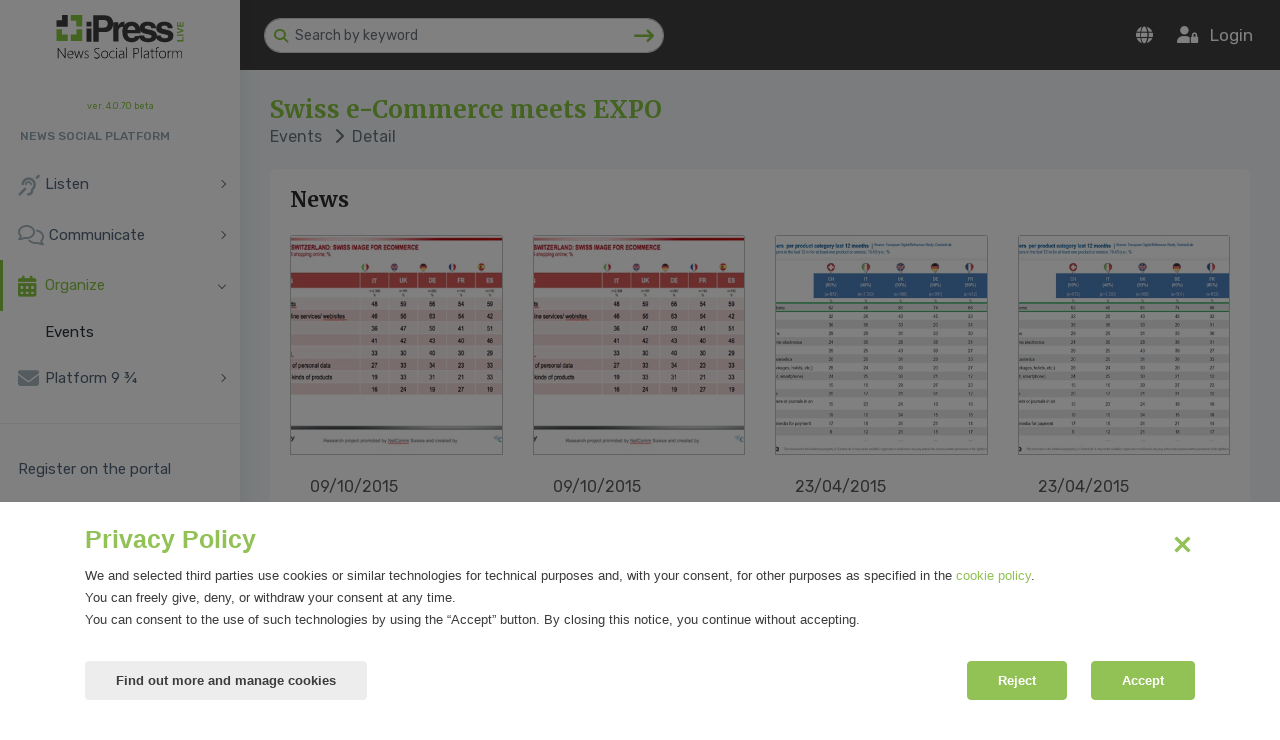

--- FILE ---
content_type: text/html; charset=UTF-8
request_url: https://www.ipresslive.it/en/ipress/event/view/6/
body_size: 485229
content:
<!DOCTYPE html>
<html lang="en-GB" prefix="og: http://ogp.me/ns#" itemscope itemtype="https://schema.org/WebPage">
<head>
	<meta charset="UTF-8">
<meta http-equiv="Cache-Control" content="public">
<meta http-equiv="Content-Type" content="text/html; charset=utf-8"/>
<meta name="format-detection" content="telephone=no"/>
<meta name="robots" content="index, follow, max-image-preview:large, max-snippet:-1, max-video-preview:-1" />
<meta http-equiv="X-UA-Compatible" content="IE=edge">
<meta name="viewport" content="width=device-width, initial-scale=1.0">

<title>Swiss e-Commerce meets EXPO | Evento | iPressLIVE</title>
<meta name="description" content="Swiss e-Commerce meets EXPO | Evento | iPressLIVE"/>

<link rel="apple-touch-icon" sizes="57x57" href="/ipress/assets/nice/images/favicon/apple-icon-57x57.png">
<link rel="apple-touch-icon" sizes="60x60" href="/ipress/assets/nice/images/favicon/apple-icon-60x60.png">
<link rel="apple-touch-icon" sizes="72x72" href="/ipress/assets/nice/images/favicon/apple-icon-72x72.png">
<link rel="apple-touch-icon" sizes="76x76" href="/ipress/assets/nice/images/favicon/apple-icon-76x76.png">
<link rel="apple-touch-icon" sizes="114x114" href="/ipress/assets/nice/images/favicon/apple-icon-114x114.png">
<link rel="apple-touch-icon" sizes="120x120" href="/ipress/assets/nice/images/favicon/apple-icon-120x120.png">
<link rel="apple-touch-icon" sizes="144x144" href="/ipress/assets/nice/images/favicon/apple-icon-144x144.png">
<link rel="apple-touch-icon" sizes="152x152" href="/ipress/assets/nice/images/favicon/apple-icon-152x152.png">
<link rel="apple-touch-icon" sizes="180x180" href="/ipress/assets/nice/images/favicon/apple-icon-180x180.png">
<link rel="icon" type="image/png" sizes="192x192" href="/ipress/assets/nice/images/favicon/android-icon-192x192.png">
<link rel="icon" type="image/png" sizes="32x32" href="/ipress/assets/nice/images/favicon/favicon-32x32.png">
<link rel="icon" type="image/png" sizes="96x96" href="/ipress/assets/nice/images/favicon/favicon-96x96.png">
<link rel="icon" type="image/png" sizes="16x16" href="/ipress/assets/nice/images/favicon/favicon-16x16.png">
<link rel="manifest" href="/ipress/assets/nice/images/favicon/manifest.json">
<meta name="msapplication-TileColor" content="#ffffff">
<meta name="msapplication-TileImage" content="/ipress/assets/nice/images/favicon/ms-icon-144x144.png">
<meta name="theme-color" content="#ffffff">

<link rel="canonical" href="https://www.ipresslive.it/en/ipress/event/view/6/" />
<link rel="alternate" hreflang="it" href="https://www.ipresslive.it/it/ipress/event/view/6/" />
<link rel="alternate" hreflang="en" href="https://www.ipresslive.it/en/ipress/event/view/6/" />

<meta property="og:locale" content="en_GB" />	
  <!-- Bootstrap Core CSS -->
<link href="/ipress/assets/bootstrap/css/bootstrap.min.css" rel="stylesheet">
<link href="/ipress/assets/bootstrap/plugin/selectpicker/bootstrap-select.min.css" rel="stylesheet">

<link href="/ipress/assets/bootstrap/plugin/datatables/dataTables.bootstrap4.min.css" rel="stylesheet" >

<link href="/ipress/assets/plugin/magnific-popup/css/magnific-popup.css" rel="stylesheet" >
<!-- Custom CSS -->
<link href="/ipress/assets/theme/public/css/style.css" rel="stylesheet">
<link href="/ipress/assets/nice/css/custom.css?1.0.1" rel="stylesheet">
<link href="/ipress/assets/nice/css/responsive.css?1.0.1" rel="stylesheet">
<script src="https://kit.fontawesome.com/7fa63e4c04.js" crossorigin="anonymous"></script>
<script src='https://www.google.com/recaptcha/api.js?render=6LcudTQbAAAAAD3Ci5aEDqJac4LE1xANiszHNWKx'></script>
<link rel="stylesheet" mhref="https://cdnjs.cloudflare.com/ajax/libs/animate.css/4.1.1/animate.min.css" />
<style>
	.label-action-dx{
			/*background-color: ;*/
			margin-top: -20px;
			margin-bottom: 20px;
			padding: 23px 20px 23px 0px;
			width: 60%;
			font-size: 13px;
			top: 20px;
			right: 0;
			position: absolute;
			text-align: right;
		}
		.label-settore{
			/*background-color: ;*/
			margin-top: -20px;
			margin-bottom: 20px;
			padding: 23px 74px 23px 0px;
			width: 60%;
			font-size: 13px;
			top: 20px;
			right: 0;
			position: absolute;
			text-align: right;
		}
		.square-settore {
						position: absolute;
			right: 30px;
			top: 17px;
		}
		.square-settore-list {
					}
		.select-settore{
			color: #fff; /*#2c2b2e;*/
						padding: 0px 20px 0 10px;
		}
		.img-profilo{
			border-radius: 50px;
		} 
		.img-studente{
			max-width: 50px;
		}
	  .logo-corporate{
			max-width: 250px;
		}
	.logo-corporate-sidebar{
			max-width: 150px;
		}
	</style>	
	<!-- Twitter Card data -->
	<meta name="twitter:card" content="summary">
	<meta name="twitter:site" content="@ipresslive">
	<meta name="twitter:title" content="Swiss e-Commerce meets EXPO | iPressLIVE">
	<meta name="twitter:description" content=""The Swiss e-Commerce Factor in international sales and deliveries" is the latest research promoted by the NetComm Suisse Observatory. It examined 5 European countries (Germany, France, Italy, Spain, ">
	<meta name="twitter:creator" content="@ipresslive">
	<meta name="twitter:image" content="https://s3.amazonaws.com/iprs/files/events/header/20159/3d9001bc-cd40-4027-8fe4-40833dceb566__L.jpg">

	<!-- Open Graph data -->
	<meta property="og:title" content="Swiss e-Commerce meets EXPO | iPressLIVE" />
	<meta property="og:type" content="article" />
	<meta property="og:url" content="https://www.ipresslive.it/ipress/event/view/6/" />
	<meta property="og:image" content="https://s3.amazonaws.com/iprs/files/events/header/20159/3d9001bc-cd40-4027-8fe4-40833dceb566__L.jpg" />
	<meta property="og:description" content=""The Swiss e-Commerce Factor in international sales and deliveries" is the latest research promoted by the NetComm Suisse Observatory. It examined 5 European countries (Germany, France, Italy, Spain, " />
	<meta property="og:site_name" content="iPress Live" />
	
		
	
</head>
<body class="fix-header fix-sidebar card-no-border">
<!-- ============================================================== -->
<!-- Main wrapper - style you can find in pages.scss -->
<!-- ============================================================== -->
<div id="main-wrapper">
  <!-- ============================================================== -->
  <!-- Topbar header - style you can find in pages.scss -->
  <!-- ============================================================== -->
   <header class="topbar">
    <nav class="navbar top-navbar navbar-expand-md navbar-light">
      <!-- ============================================================== -->
      <!-- Logo -->
      <!-- ============================================================== -->
      <div class="navbar-header hidden-sm-down">
				<a class="navbar-brand" href="/ipress/rassegne/">
        <!-- Logo icon -->
        <b style="display: none;"> <img src="https://www.ipresslive.it/public/assets/images/logo-ipress-header-icon.svg" alt="homepage" class="dark-logo" /> </b>
        <!-- End Logo icon -->
        <!-- Logo text -->
				        <span> <img src="https://www.ipresslive.it/public/assets/images/logo-ipress-header.svg" class="logo-corporate-sidebar" alt="homepage"/></span>
				
				
				<!-- End Logo text -->
				</a>
			</div>
      <!-- ============================================================== -->
      <!-- End Logo -->
      <!-- ============================================================== -->
      <div class="navbar-collapse">
        <!-- ============================================================== -->
        <!-- toggle and nav items -->
        <!-- ============================================================== -->
        <ul class="navbar-nav mr-auto mt-md-0 ">
          <!-- This is  -->
          <li class="nav-item"> <a class="nav-link nav-toggler hidden-md-up text-white waves-effect waves-dark" href="javascript:void(0)"><i class="fas fa-bars"></i></a> </li>
					<li class="nav-item"> <a class="nav-link sidebartoggler hidden-sm-down hidden-lg-up text-white waves-effect waves-dark" href="javascript:void(0)"><i class="fas fa-bars"></i> </a> </li>
					<!-- ============================================================== -->
          <!-- Search -->
          <!-- ============================================================== -->
					<li class="nav-item ml-4 hidden-sm-down">
            <form id="searchBar" action="/ipress/cerca/" method="get" class="app-search">
							<a class="srh-btn"><i class="fas fa-search"></i></a>
              <input id="searchTxt" name="searchTxt" type="text" class="form-control" placeholder="Search by keyword" style="min-width: 400px;" value="">
							<a href="javascript:void(0)" onClick="document.getElementById('searchBar').submit();" class="invio-serch">
								<i class="fas fa-long-arrow-right fa-lg"></i>
							</a>
            </form>
          </li>
					<!-- ============================================================== -->
          <!-- End Search -->
          <!-- ============================================================== -->
					
										
					
					<!-- ============================================================== -->
          <!-- Logo Mobile -->
          <!-- ============================================================== -->
					<li class="nav-item hidden-sm-up logo-sm"> 
						<a class="" href="#">
							<img src="https://www.ipresslive.it/public/assets/images/logo-ipress-header-white.svg" alt="homepage" class="dark-logo" />
						</a> 
					</li>
        </ul>
        <!-- ============================================================== -->
        <!-- User profile and search -->
        <!-- ============================================================== -->
        <ul class="navbar-nav my-lg-0">
					<!-- ============================================================== -->
          <!-- Notifiche -->
          <!-- ============================================================== -->
                    <!-- ============================================================== -->
          <!-- End Notifiche -->
          <!-- ============================================================== -->
					
					<!-- ============================================================== -->
          <!-- Search mobile -->
          <!-- ============================================================== -->
					<li class="nav-item hidden-sm-up search-mobile">
						<a href="javascript:void(0)" onClick="toggleSearchBarMobile('show');">
							<i class="fas fa-search" aria-hidden="true"></i>
						</a>
					</li>
					
					<div class="search-bar d-none">
            <form id="searchBarMobile" action="/ipress/cerca/" method="get" class="app-search">
							<a class="srh-btn">
								<i class="fas fa-search"></i>
							</a>
              <input id="searchTxt" name="searchTxt" type="text" class="form-control" placeholder="Cerca per parola chiave" style="min-width: 400px;" value="">
							<a href="javascript:void(0)" onClick="document.getElementById('searchBarMobile').submit();" class="invio-serch">
								<i class="fas fa-long-arrow-right fa-lg"></i>
							</a>
            </form>
						<a href="javascript:void(0)" onClick="toggleSearchBarMobile('hide');">
							<i class="fas fa-times fa-lg"></i>
						</a>
          </div>
					
					<!-- ============================================================== -->
          <!-- End Search mobile -->
          <!-- ============================================================== -->
					<!-- ============================================================== -->
          <!-- Lingua -->
          <!-- ============================================================== -->
					<li class="nav-item dropdown hidden-sm-down">
						<a class="nav-link dropdown-toggle text-white waves-effect waves-dark" href="" data-toggle="dropdown" aria-haspopup="true" aria-expanded="false">
							<i class="fas fa-globe"></i>
						</a>
            <div class="dropdown-menu dropdown-menu-right animated bounceInDown">
							<a class="dropdown-item" href="?changeLng=IT" rel="nofollow"> Italiano</a>
							<a class="dropdown-item" href="?changeLng=EN" rel="nofollow"> English</a>
						</div>
          </li>
					<!-- ============================================================== -->
          <!-- End Lingua -->
          <!-- ============================================================== -->
									 	<li class="nav-item">

						<a href="https://www.ipresslive.it/en/login/" class="nav-link text-white waves-effect waves-dark" title="Login">
							<i class="fas fa-user-lock"></i>&nbsp;&nbsp; <span class="d-none d-sm-inline">Login</span>
						</a>

				 	</li>
					        </ul>
      </div>
    </nav>
  </header>  <!-- ============================================================== -->
  <!-- End Topbar header -->
  <!-- ============================================================== -->
  <!-- ============================================================== -->
  <!-- Left Sidebar - style you can find in sidebar.scss  -->
  <!-- ============================================================== -->
  

<aside class="left-sidebar">
	<!-- Sidebar scroll-->
	<div class="scroll-sidebar">
		<!-- Sidebar navigation-->
		<nav class="sidebar-nav">
			<div class="" style="font-size:9px; text-align: center"><a href="#">ver. 4.0.70 beta</a></div>
			
			<ul id="sidebarnav">
					
				
									<li class="nav-small-cap">NEWS SOCIAL PLATFORM</li>
				
					<!-- ASCOLTA -->
					<li>
						<a class=" has-arrow" href="Javascript:void(0);" aria-expanded="false">
							<i class="fas fa-deaf"></i><span class="hide-menu">Listen</span>
						</a>
						<ul class=" collapse" aria-expanded="false" >

							<!-- ORGANIZZAZIONI -->
														<li><a class="" href="/en/ipress/corporate/list/">Organizations</a></li>

							<!-- SPOKEPERSON -->
														<li><a class="" href="/en/ipress/spokeperson/list/">Spokesperson</a></li>
							
														
							
							
														
							<!-- TESTATE -->
														<li><a class="" href="/en/ipress/media/list/">Newspaper</a></li>
							
							<!-- EDITORI -->
														<li><a class="" href="/en/ipress/editori/list/">Publishers</a></li>
							
							
						</ul>
					</li>

					<!-- COMUNICA -->
					<li>
						<a class=" has-arrow" aria-expanded="false" href="Javascript:void(0);">
							<i class="far fa-comments"></i> <span class="hide-menu">Communicate</span>
						</a>
						<ul class=" collapse" aria-expanded="false">
							
														
							
							<!-- COMUNICATI STAMPA -->
														<li><a class="" href="/en/ipress/comunicati/list/">Press releases</a></li>

							
						</ul>
					</li>

					<!-- ORGANIZZA -->
					<li>
						<a class="active has-arrow" aria-expanded="false" href="Javascript:void(0);">
							<i class="fas fa-calendar-alt"></i><span class="hide-menu">Organize</span>
						</a>
						<ul class="in collapse" aria-expanded="false">

							<!-- EVENTI -->
														<li><a class="active" href="/en/ipress/event/list/">Events</a></li>

							
						</ul>
					</li>

					<!-- BINARIO -->
					<li>
						<a class=" has-arrow" aria-expanded="false" href="Javascript:void(0);">
							<i class="fas fa-envelope"></i><span class="hide-menu">Platform 9 &frac34;</span>
						</a>
						<ul class=" collapse" aria-expanded="false">

							
							<!-- ARCHIVIO -->
														<li><a class="" href="/en/ipress/newsletter/list/">Archive</a></li>

						</ul>
					</li>
					<li class="nav-devider"></li>
					

				<!-- EXPORT -->
								
				<!-- TICKET -->
				
				
									
					<li><a class="" href="https://www.ipresslive.it/en/register/" aria-expanded="false"><span class="hide-menu">Register on the portal</span></a></li>
					<li><a class="" href="https://www.ipresslive.it/en/" aria-expanded="false"><span class="hide-menu">Visit public website</span></a></li>
					<li><a class="" href="mailto:sviluppo@mirandola.net" aria-expanded="false"><span class="hide-menu">Technical support</span></a></li>
					<li><a class="" href="https://www.ipresslive.it/ipress/documentation/api/" aria-expanded="false"><span class="hide-menu">API documentation</span></a></li>

		
								


			</ul>


		</nav>
		<!-- End Sidebar navigation -->
	</div>
	<!-- End Sidebar scroll-->
	
	
	<!-- Bottom points-->
	<div class="sidebar-footer">
					<a href="https://www.ipresslive.it/en/login/" class="link" data-toggle="tooltip" title="Login"><i class="fas fa-user-lock"></i></a> 
			<a href="https://www.ipresslive.it/en/register/" class="link" data-toggle="tooltip" title="Sign in"><i class="fas fa-user-plus"></i></a> 
			</div>
	<!-- End Bottom points-->
	
</aside>
  <!-- ============================================================== -->
  <!-- End Left Sidebar - style you can find in sidebar.scss  -->
  <!-- ============================================================== -->
  <!-- ============================================================== -->
  <!-- Page wrapper  -->
  <!-- ============================================================== -->
  <div class="page-wrapper">
    <!-- ============================================================== -->
    <!-- Container fluid  -->
    <!-- ============================================================== -->
    <div class="container-fluid">
      <!-- ============================================================== -->
      <!-- Bread crumb and right sidebar toggle -->
      <!-- ============================================================== -->
			      <div class="row page-titles">
        <div class="col-md-8 align-self-center">
          <h3 class="text-themecolor mb-0 mt-0">Swiss e-Commerce meets EXPO</h3>
          <ol class="breadcrumb">
            <li class="breadcrumb-item"><a href="#">Events</a></li>
            <li class="breadcrumb-item active"><i class="fas fa-chevron-right"></i> &nbsp;Detail</li>
          </ol>
        </div>				
				<div class="col-md-4 align-self-center text-right">
										        </div>
      </div>
			      <!-- ============================================================== -->
      <!-- End Bread crumb and right sidebar toggle -->
      <!-- ============================================================== -->
      <!-- ============================================================== -->
      <!-- Start Page Content -->
      <!-- ============================================================== -->
			
						
			<!-- Row -->
      <div class="row">
				
				<!-- Column -->
        <div class="col-lg-12">
					
										
					<div class="card"><div class="card-body"><div class="row"><div class="col-md-9"><h4 class="card-title mb-4">News</h4></div></div><div id="carouselNews31792934" class="carousel slide" data-ride="carousel"><div class="carousel-inner" role="listbox"><div class="carousel-item active"><div class="row">	<div class="col-xl-3 col-lg-6">
		<div class="card">
						<a href="/en/ipress/comunicati/view/3035/"><img style="background-image:url(https://s3.amazonaws.com/iprs/files/images/201510/b9b3c7fd-2e38-441b-9bab-4e1998ac682d__M.png)" class="card-img-top"></a>
			<div class="card-body card-news">
				<p>09/10/2015</p>
				<h5 class="title-comunicati"><a href="/en/ipress/comunicati/view/3035/">SWISS FACTOR NELL'ECOMMERCE</a></h5>
				<p class="card-text text-comunicati">
					Secondo l’indagine, presentata a EXPO al Padiglione Svizzero, sarebbero circa 30 milioni i consumatori nel mondo, potenzialmente interessati ad acquistare prodotti svizzeri. Le aziende che finora avevano visto nella sola Svizzera un Paese di 4,5 milioni di acquirenti devono rag...				</p>
				<p class="firma-comunicati">Simona Miele e Marisandra Lizzi per Netcomm Suisse</p>				<a href="/en/ipress/comunicati/view/3035/" class="btn btn-primary">Read all</a>
			</div>
		</div>
	</div>
		<div class="col-xl-3 col-lg-6">
		<div class="card">
						<a href="/en/ipress/comunicati/view/3036/"><img style="background-image:url(https://s3.amazonaws.com/iprs/files/images/201510/ce556daa-8654-4947-bba9-181ca13aea40__M.png)" class="card-img-top"></a>
			<div class="card-body card-news">
				<p>09/10/2015</p>
				<h5 class="title-comunicati"><a href="/en/ipress/comunicati/view/3036/">SWISS FACTOR IN ECOMMERCE</a></h5>
				<p class="card-text text-comunicati">
					As for the research, presented at EXPO in the Swiss Pavillion, there are about 30 million consumers who are potentially interested in buying Swiss products. The companies who until now have only interacted with the 4,5 million Swiss buyers must now think with a broader mind-set t...				</p>
				<p class="firma-comunicati">Simona Miele e Marisandra Lizzi per Netcomm Suisse</p>				<a href="/en/ipress/comunicati/view/3036/" class="btn btn-primary">Read all</a>
			</div>
		</div>
	</div>
		<div class="col-xl-3 col-lg-6">
		<div class="card">
						<a href="/en/ipress/comunicati/view/2632/"><img style="background-image:url(https://s3.amazonaws.com/iprs/files/images/20154/7cf738b8-1a28-446d-9754-df62456eee41__M.jpg)" class="card-img-top"></a>
			<div class="card-body card-news">
				<p>23/04/2015</p>
				<h5 class="title-comunicati"><a href="/en/ipress/comunicati/view/2632/">Fashion e eCommerce in Svizzera: 4,2 milioni gli e-shopper (90% di utenti online)</a></h5>
				<p class="card-text text-comunicati">
					4,2 milioni di svizzeri hanno effettuato almeno un acquisto online nel 2014. Il dato riguarda gli utenti regolari, che dichiarano di aver acquistato prodotti di moda in misura maggiore del + 16,3% rispetto all’anno precedente				</p>
				<p class="firma-comunicati">Netcomm Suisse Press Office</p>				<a href="/en/ipress/comunicati/view/2632/" class="btn btn-primary">Read all</a>
			</div>
		</div>
	</div>
		<div class="col-xl-3 col-lg-6">
		<div class="card">
						<a href="/en/ipress/comunicati/view/2632/"><img style="background-image:url(https://s3.amazonaws.com/iprs/files/images/20154/7cf738b8-1a28-446d-9754-df62456eee41__M.jpg)" class="card-img-top"></a>
			<div class="card-body card-news">
				<p>23/04/2015</p>
				<h5 class="title-comunicati"><a href="/en/ipress/comunicati/view/2632/">Fashion e eCommerce in Svizzera: 4,2 milioni gli e-shopper (90% di utenti online)</a></h5>
				<p class="card-text text-comunicati">
					4,2 milioni di svizzeri hanno effettuato almeno un acquisto online nel 2014. Il dato riguarda gli utenti regolari, che dichiarano di aver acquistato prodotti di moda in misura maggiore del + 16,3% rispetto all’anno precedente				</p>
				<p class="firma-comunicati">Netcomm Suisse Press Office</p>				<a href="/en/ipress/comunicati/view/2632/" class="btn btn-primary">Read all</a>
			</div>
		</div>
	</div>
	</div></div><div class="carousel-item"><div class="row">	<div class="col-xl-3 col-lg-6">
		<div class="card">
						<a href="/en/ipress/comunicati/view/2637/"><img style="background-image:url(https://s3.amazonaws.com/iprs/files/images/20154/8f564b8a-a1a9-458c-b378-ef07c9ef7496__M.jpg)" class="card-img-top"></a>
			<div class="card-body card-news">
				<p>23/04/2015</p>
				<h5 class="title-comunicati"><a href="/en/ipress/comunicati/view/2637/">Fashion and eCommerce in Swiss: 4,2 million e-shoppers (90% of online users)</a></h5>
				<p class="card-text text-comunicati">
					4.2 million Swiss users declared they had purchased online at least once in 2014.  The data regards regular users, who bought fashion items to a greater extent of + 16.3% over the previous year
				</p>
				<p class="firma-comunicati">NetComm Suisse Association – Swiss e-commerce Association Nicole Mureddu NetComm Suisse tel Zurich    0041 (0)44 5002..</p>				<a href="/en/ipress/comunicati/view/2637/" class="btn btn-primary">Read all</a>
			</div>
		</div>
	</div>
		<div class="col-xl-3 col-lg-6">
		<div class="card">
						<a href="/en/ipress/comunicati/view/2637/"><img style="background-image:url(https://s3.amazonaws.com/iprs/files/images/20154/8f564b8a-a1a9-458c-b378-ef07c9ef7496__M.jpg)" class="card-img-top"></a>
			<div class="card-body card-news">
				<p>23/04/2015</p>
				<h5 class="title-comunicati"><a href="/en/ipress/comunicati/view/2637/">Fashion and eCommerce in Swiss: 4,2 million e-shoppers (90% of online users)</a></h5>
				<p class="card-text text-comunicati">
					4.2 million Swiss users declared they had purchased online at least once in 2014.  The data regards regular users, who bought fashion items to a greater extent of + 16.3% over the previous year
				</p>
				<p class="firma-comunicati">NetComm Suisse Association – Swiss e-commerce Association Nicole Mureddu NetComm Suisse tel Zurich    0041 (0)44 5002..</p>				<a href="/en/ipress/comunicati/view/2637/" class="btn btn-primary">Read all</a>
			</div>
		</div>
	</div>
		<div class="col-xl-3 col-lg-6">
		<div class="card">
						<a href="/en/ipress/comunicati/view/1839/"><img style="background-image:url(https://s3.amazonaws.com/iprs/files/images/20145/3134d277-bfbf-41fb-823f-7921aa7cf486__M.jpg)" class="card-img-top"></a>
			<div class="card-body card-news">
				<p>08/05/2014</p>
				<h5 class="title-comunicati"><a href="/en/ipress/comunicati/view/1839/">E-commerce in Svizzera: 5 milioni gli e-shopper e 10 mld di franchi il fatturato</a></h5>
				<p class="card-text text-comunicati">
					Gli elvetici e-shopper sono oltre 5 milioni su una popolazione di 8 milioni di abitanti: nel 2013 hanno acquistato beni e servizi online per oltre 10 miliardi di franchi (+12% rispetto al 2012)				</p>
				<p class="firma-comunicati">Sergio Bissi </p>				<a href="/en/ipress/comunicati/view/1839/" class="btn btn-primary">Read all</a>
			</div>
		</div>
	</div>
		<div class="col-xl-3 col-lg-6">
		<div class="card">
						<a href="/en/ipress/comunicati/view/1853/"><img style="background-image:url(https://s3.amazonaws.com/iprs/files/images/20145/45dd7611-d2f1-4296-a5d3-6525654b281e__M.jpg)" class="card-img-top"></a>
			<div class="card-body card-news">
				<p>08/05/2014</p>
				<h5 class="title-comunicati"><a href="/en/ipress/comunicati/view/1853/">Doing e-commerce in Switzerland: an opportunity for digital business</a></h5>
				<p class="card-text text-comunicati">
					Swiss e-shoppers are more than 5 million out of a population of 8 million inhabitants: in 2013 they bought goods and services online for over 10 billion francs (+12% compared to 2012 )				</p>
				<p class="firma-comunicati">Sergio Bissi</p>				<a href="/en/ipress/comunicati/view/1853/" class="btn btn-primary">Read all</a>
			</div>
		</div>
	</div>
	</div></div><div class="carousel-item"><div class="row">	<div class="col-xl-3 col-lg-6">
		<div class="card">
						<a href="/en/ipress/comunicati/view/1794/"><img style="background-image:url(https://s3.amazonaws.com/iprs/files/images/20144/5eb5927c-5c9d-488a-9bf6-2546c4c57e64__M.png)" class="card-img-top"></a>
			<div class="card-body card-news">
				<p>15/04/2014</p>
				<h5 class="title-comunicati"><a href="/en/ipress/comunicati/view/1794/">E-commerce, ICT e investimenti digitali in Svizzera | 8 maggio 2014</a></h5>
				<p class="card-text text-comunicati">
					Netcomm Suisse, associazione svizzera degli operatori dell’e-commerce e della comunicazione digitale, organizza un appuntamento rivolto a tutte le imprese che intendono attuare operazioni di e-commerce e digital business sul mercato interno svizzero e su quello internazionale.				</p>
				<p class="firma-comunicati">Sergio Bissi </p>				<a href="/en/ipress/comunicati/view/1794/" class="btn btn-primary">Read all</a>
			</div>
		</div>
	</div>
	</div></div></div><ol class="carousel-indicators mb-0"><li data-target="#carouselNews31792934" data-slide-to="0" class="active"></li><li data-target="#carouselNews31792934" data-slide-to="1" ></li><li data-target="#carouselNews31792934" data-slide-to="2" ></li></ol></div></div></div><div class="card"><div class="card-body"><h4 class="card-title mb-4">Speakers</h4><div class="row "><div class="col-xl-3 col-lg-4 col-md-6 col-sm-12 speaker-eventi mb-3"><a href="/ipress/event/speaker/view/42/" ><img src="[data-uri]" class="mr-3"><div><p class="mb-0"><strong>Federico Capeci</strong></p><p class="mb-0 speaker-role">CDO, TNS</p></div></a></div><div class="col-xl-3 col-lg-4 col-md-6 col-sm-12 speaker-eventi mb-3"><a href="/ipress/event/speaker/view/43/" ><img src="[data-uri]" class="mr-3"><div><p class="mb-0"><strong>Milena Folletti</strong></p><p class="mb-0 speaker-role">Board member, RSI</p></div></a></div><div class="col-xl-3 col-lg-4 col-md-6 col-sm-12 speaker-eventi mb-3"><a href="/ipress/event/speaker/view/36/" ><img src="[data-uri]" class="mr-3"><div><p class="mb-0"><strong>Maurizio Crivellari</strong></p><p class="mb-0 speaker-role">President & SEO, Quickly</p></div></a></div><div class="col-xl-3 col-lg-4 col-md-6 col-sm-12 speaker-eventi mb-3"><a href="/ipress/event/speaker/view/37/" ><img src="[data-uri]" class="mr-3"><div><p class="mb-0"><strong>Marco Cavadini</strong></p><p class="mb-0 speaker-role">CEO, Swisscolocation</p></div></a></div><div class="col-xl-3 col-lg-4 col-md-6 col-sm-12 speaker-eventi mb-3"><a href="/ipress/event/speaker/view/38/" ><img src="[data-uri]" class="mr-3"><div><p class="mb-0"><strong>Franco Bondi</strong></p><p class="mb-0 speaker-role">Founder and Managing Director, Eventboost</p></div></a></div><div class="col-xl-3 col-lg-4 col-md-6 col-sm-12 speaker-eventi mb-3"><a href="/ipress/event/speaker/view/30/" ><img src="[data-uri]" class="mr-3"><div><p class="mb-0"><strong>Alessandro Marrarosa</strong></p><p class="mb-0 speaker-role">co-founder and President, NetComm Suisse</p></div></a></div><div class="col-xl-3 col-lg-4 col-md-6 col-sm-12 speaker-eventi mb-3"><a href="/ipress/event/speaker/view/31/" ><img src="[data-uri]" class="mr-3"><div><p class="mb-0"><strong>Lorenzo Leoni</strong></p><p class="mb-0 speaker-role">director, AGIRE Foundation</p></div></a></div><div class="col-xl-3 col-lg-4 col-md-6 col-sm-12 speaker-eventi mb-3"><a href="/ipress/event/speaker/view/32/" ><img src="[data-uri]" class="mr-3"><div><p class="mb-0"><strong>Carlo Terreni</strong></p><p class="mb-0 speaker-role">co-founder and board member, NetComm Suisse</p></div></a></div><div class="col-xl-3 col-lg-4 col-md-6 col-sm-12 speaker-eventi mb-3"><a href="/ipress/event/speaker/view/33/" ><img src="[data-uri]" class="mr-3"><div><p class="mb-0"><strong>Gianni Cattaneo</strong></p><p class="mb-0 speaker-role">founder, Cattaneo & Postizzi Studio Legale</p></div></a></div><div class="col-xl-3 col-lg-4 col-md-6 col-sm-12 speaker-eventi mb-3"><a href="/ipress/event/speaker/view/34/" ><img src="[data-uri]" class="mr-3"><div><p class="mb-0"><strong>Fabio Gianfreda</strong></p><p class="mb-0 speaker-role">Regional Sales Manager for Ticino, Swiss Post</p></div></a></div><div class="col-xl-3 col-lg-4 col-md-6 col-sm-12 speaker-eventi mb-3"><a href="/ipress/event/speaker/view/35/" ><img src="[data-uri]" class="mr-3"><div><p class="mb-0"><strong>Louis Macchi</strong></p><p class="mb-0 speaker-role">TLS Partner, Pricewaterhouse Coopers</p></div></a></div><div class="col-xl-3 col-lg-4 col-md-6 col-sm-12 speaker-eventi mb-3"><a href="/ipress/event/speaker/view/39/" ><img src="[data-uri]" class="mr-3"><div><p class="mb-0"><strong>Elena Marchiori</strong></p><p class="mb-0 speaker-role">Fellow Researcher, USI University</p></div></a></div><div class="col-xl-3 col-lg-4 col-md-6 col-sm-12 speaker-eventi mb-3"><a href="/ipress/event/speaker/view/40/" ><img src="[data-uri]" class="mr-3"><div><p class="mb-0"><strong>Stefano Zoia</strong></p><p class="mb-0 speaker-role">Ceo, Tinext</p></div></a></div><div class="col-xl-3 col-lg-4 col-md-6 col-sm-12 speaker-eventi mb-3"><a href="/ipress/event/speaker/view/41/" ><img src="[data-uri]" class="mr-3"><div><p class="mb-0"><strong>Simona Zanette</strong></p><p class="mb-0 speaker-role">CDO, Hearst Magazines</p></div></a></div></div></div></div><div class="card"><div class="card-body"><h4 class="card-title mb-4">Agenda</h4><p><span style="font-size: 12pt;"><strong>09:00</strong></span><br /><span style="font-size: 12pt;">Parking at Arese dedicated <strong><em>EXPO Car Park</em></strong></span><br /><span style="font-size: 12pt;">Catch shuttle bus to ROSERIO Gate (about 30 minutes)</span><br /><span style="font-size: 12pt;">Walk to the Swiss Pavilion (about 15 minutes)</span></p>
<p><span style="font-size: 12pt;"><strong>10:00 - 10:30</strong></span><br /><span style="font-size: 12pt;">Check-in and Welcome Coffee at Swiss Pavilion</span></p>
<p><span style="font-size: 12pt;"><strong>10:30 - 10:40</strong></span></p>
<p><span style="font-size: 12pt;">Welcome speeches</span><br /><span style="font-size: 12pt;">- Alessandro Marrarosa, NetComm Suisse</span><br /><span style="font-size: 12pt;">- Lorenzo Leoni, AGIRE Foundation</span></p>
<p><span style="font-size: 12pt;"><strong>10:40 - 11:00</strong></span><br /><span style="font-size: 12pt;">Research presentation: "The Swiss e-Commerce Factor in international sales and deliveries&rdquo;</span><br /><span style="font-size: 12pt;">- Carlo Terreni, NetComm Suisse</span></p>
<p><span style="font-size: 12pt;"><strong>11:00 - 12:15</strong></span><br /><span style="font-size: 12pt;">Destination Switzerland: what makes Switzerland so attractive for the relocation of digital and e-Commerce companies?</span></p>
<p><span style="font-size: 12pt;">Round table:</span></p>
<p><span style="font-size: 12pt;">- Gianni Cattaneo, Cattaneo &amp; Postizzi Studio Legale (Moderator)</span><br /><span style="font-size: 12pt;">- Fabio Gianfreda, Swiss Post</span><br /><span style="font-size: 12pt;">- Louis Macchi, PricewaterhouseCoopers</span><br /><span style="font-size: 12pt;">- Maurizio Crivellari, Quickly</span><br /><span style="font-size: 12pt;">- Marco Cavadini, Swisscolocation</span><br /><span style="font-size: 12pt;">- Franco Bondi, Eventboost</span></p>
<p><span style="font-size: 12pt;"><strong>12:15 - 13:15</strong></span><br /><span style="font-size: 12pt;">Swiss leadership in digital transformation</span></p>
<p><span style="font-size: 12pt;">Round Table:</span></p>
<p><span style="font-size: 12pt;">- Elena Marchiori USI University (Moderator)</span><br /><span style="font-size: 12pt;">- Stefano Zoia, Tinext</span><br /><span style="font-size: 12pt;">- Simona Zanette, Hearst Magazines</span><br /><span style="font-size: 12pt;">- Federico Capeci, TNS</span><br /><span style="font-size: 12pt;">- Milena Folletti, RSI</span></p>
<p><span style="font-size: 12pt;"><strong>13:15 - 14:15</strong></span><br /><span style="font-size: 12pt;">Ap&eacute;ro-lunch &amp; Networking</span></p>
<p><span style="font-size: 12pt;"><strong>14:15 - 15.15</strong></span><br /><span style="font-size: 12pt;">Dedicated guided visit to the Swiss Pavilion</span></p></div></div><div class="card"><div class="card-body"><img src="https://s3.amazonaws.com/iprs/files/events/header/20159/3d9001bc-cd40-4027-8fe4-40833dceb566__L.jpg" alt="Swiss e-Commerce meets EXPO" title="Swiss e-Commerce meets EXPO" class="mb-4 img-fluid">"The Swiss e-Commerce Factor in international sales and deliveries" is the latest research promoted by the NetComm Suisse Observatory. It examined 5 European countries (Germany, France, Italy, Spain, UK) and 4 extra-European reference markets (Shanghai, Guangzhou, New York and Los Angeles), identifying millions of consumers potentially interested in buying products/services made in Switzerland or sold by Swiss online shops. 

Other features linked to Switzerland are the unicity of certain products, cost-effectiveness and customer care. A cultural trait to be added to Swiss plurilingualism: together they represent an added value which contribute in pushing new customers to whoever is able to exploit it.
Moreover, Switzerland as a relocation destination for international companies has an impressive overall rating. Our country is ranked “best in class" in three of the four most important areas – political stability, labor flexibility, and the education of the work force – as well as in the quality of life, which is rated as “important.” But this isn't the end of the story: Swiss technology and digital sector are more than crucial to the development of local and foreign companies and this is a sector which is growing faster and faster. Switzerland is one of the countries where more innovation is made and it is home of the companies who get, year by year, the highest number of international patents for intellectual property. The technological infrastructure and the job market's attractiveness for top class local and international talent make this country the perfect cradle to nurture the most ambitious digital and e-Commerce projects.
During this conference at EXPO Milano 2015 - Swiss Pavilion we'll have the opportunity to understand how the ongoing digital transformation could bring even more businesses to move to choose Switzerland as a hub, also thanks to its undeniable "e-Commerce Factor".</div></div><div class="card"><div class="card-body"><h4 class="card-title mb-4">Accredito stampa e come raggiungere l'evento</h4>									<div class="row">
																				<div class="col-md-4 list-accredito-stampa">
											<div class="mb-4">
												<i class="far fa-calendar-alt"></i>&nbsp; 09/10/2015											</div>
																						<div class="mb-4">
												<i class="far fa-clock"></i>&nbsp; 09:00-16:00											</div>
																																												<div class="mb-4">
												<a href="mailto:netcommsuisse@ipresslive.com"><i class="far fa-envelope"></i>&nbsp; E-mail di riferimento netcommsuisse@ipresslive.com</a>
											</div>
																						
											<div class="btn btn-primary mt-4" data-toggle="modal" data-target="#modalRegistrazione">Sign in</div>
																					</div>
										<div class="col-md-8">
																						<div id="map" style="height: 300px;"></div>
											
											<script src="https://maps.googleapis.com/maps/api/js?key=AIzaSyC-efTSdVtfgk10iskalztIyDxKFfChq9c&callback=initMap&v=weekly&libraries=marker&loading=async" defer></script>
											<script>
											function initMap() {
												
												const myLatLng = { lat: 45.5188206, lng: 9.107428600000048 };
												
												const map = new google.maps.Map(document.getElementById("map"),  {
													zoom: 12,
													center: myLatLng,
													mapId: "ipressEventMaps",
												});
												
												const marker = new google.maps.marker.AdvancedMarkerElement({
													map,
													position: myLatLng,
												});
											}
											</script>
																					</div>
									</div>
									
									<div class="modal" tabindex="-1" role="dialog" id="modalRegistrazione">
	<div class="modal-dialog modal-lg" role="document">
		<div class="modal-content">
			<form action="/ipress/eventi/accreditoStampa.php" method="post" id="form-registrazione">
				<div class="modal-header">
					<h5 class="modal-title">Registration: Swiss e-Commerce meets EXPO</h5>
					<button type="button" class="close" data-dismiss="modal" aria-label="Close">
						<span aria-hidden="true">&times;</span>
					</button>
				</div>
				<div class="modal-body">
					<div class="row">
												<div class="col-md-6">
							<div class="form-group">
								<label for="Nome" class="text-muted">Name*</label>
								<input name="Nome" type="text" required="required" class="form-control" id="Nome" placeholder="Name*">
							</div>
						</div>
						<div class="col-md-6">
							<div class="form-group">
								<label for="Cognome" class="text-muted">Surname*</label>
								<input name="Cognome" type="text" required="required" class="form-control" id="Cognome" placeholder="Surname*">
							</div>
						</div>
						<div class="col-md-6">
							<div class="form-group">
								<label for="Email" class="text-muted">Email*</label>
								<input name="Email" type="email" required="required" class="form-control" id="Email" placeholder="Email*">
							</div>
						</div>
						<div class="col-md-6">
							<div class="form-group">
								<label for="Telefono" class="text-muted">Phone*</label>
								<input type="text" required="required" name="Telefono" id="Telefono" class="form-control" placeholder="Phone*">
							</div>
						</div>
												<div class="col-md-6">
							<div class="form-group">
								<label for="Ruolo" class="text-muted">Role*</label>
								<select name="Ruolo" id="Ruolo" class="form-control" required="required" >
									<option value="">Seleziona ruolo</option>
									<option value="Giornalista">Journalist</option>
									<option value="Ufficio Stampa">Ufficio Stampa</option>
									<option value="Blogger / Influencer">Blogger / Influencer</option>
									<option value="Videoperatore">Videoperatore</option>
									<option value="Altro">Altro</option>
								</select>
							</div>
						</div>
						<div class="col-md-6">
							<div class="form-group">
								<label for="Testata" class="text-muted">Newspaper/Media</label>
								<input type="text" name="Testata" id="Testata" class="form-control" placeholder="Newspaper">
							</div>
						</div>
						<div class="col-md-6">
							<div class="form-group">
								<label for="Azienda" class="text-muted">Company (solo ufficio stampa)</label>
								<input type="text" name="Azienda" id="Azienda" class="form-control" placeholder="Company (solo ufficio stampa)">
							</div>
						</div>
						<div class="col-md-6">
							<div class="form-group">
								<label for="Tesserino" class="text-muted">Numero tesserino (solo giornalisti)</label>
								<input type="text" name="Tesserino" id="Tesserino" class="form-control" placeholder="Numero tesserino (solo giornalisti)">
							</div>
						</div>
												<div class="col-md-12">
							<div class="form-group">
								<label for="Note" class="text-muted">Notes (giorno visita, richieste, interviste, altro)</label>
								<input type="text" name="Note" id="Note" class="form-control" placeholder="Notes (giorno visita, richieste, interviste, altro)">
							</div>
						</div>

						<div class="col-md-12 mb-3">
							<div class="form-check">
								<input name="privacy" type="checkbox" required="required" class="form-check-input" id="privacy" value="S"> <label for="privacy" class="form-check-label text-muted">* 
								I confirm that I have read the <a href="/it/privacy-policy/" target="_blank">privacy information</a> and that I am aware of the processing of my personal data related to the service rendered, including the purpose of contact for invitations to participate in future events.								</label>
															</div>
						</div>
						<div class="col-md-12 mb-3">
							<div class="form-check">
								<input name="privacy2" type="checkbox" required="required" class="form-check-input" id="privacy2" value="S"> <label for="privacy2" class="form-check-label text-muted">* I authorize the transmission and publication and/or dissemination in any form of audio, video or photographic material in which the undersigned appears represented or is in any case recognizable during the event, as well as authorizing the conservation of the photos and videos themselves in Mirandola’s computer archives Communication S.r.l.</label>
															</div>
						</div>
						<div class="col-md-12">
							<div class="form-check">
								<input name="privacy3" type="checkbox" required="required" class="form-check-input" id="privacy3" value="S"> <label for="privacy3" class="form-check-label text-muted">* I confirm the possibility of using my data for the purpose of specific processing by assigning Mirandola Comunicazione S.r.l. solely a technical responsibility for the secure transmission and storage of data.</label>
															</div>
						</div>
					</div>
				</div>
				<div class="modal-footer">
					<input type="hidden" name="pageToGo" id="pageToGo" value="https://www.ipresslive.it/en/ipress/event/view/6/">
					<input type="hidden" name="Event" id="Event" value="6">
					<input type="hidden" name="formAccredito" id="formAccredito" value="S">
					<input type="hidden" id="g-recaptcha-response" name="g-recaptcha-response">
					<input type="hidden" name="action" value="validate_captcha">
					<button type="button" class="btn btn-secondary" data-dismiss="modal">Cancel</button>
					<button type="submit" class="btn btn-primary">Sign in</button>
				</div>
			</form>
		</div>
	</div>
</div>					
									</div></div>	<!-- Row -->
	<div class="row">
		<!-- Column -->
		<div class="col-lg-12">
			<div class="card">
				<div class="card-body">
					<div class="row">
						<div class="col-md-9">
							<h4 class="card-title mb-3">Swiss e-Commerce meets EXPO</h4>
						</div>
												<div class="col-md-3 text-right">
							<a href="/en/ipress/gallery/view/370/">Guarda la gallery completa</a>
						</div>
											</div>
					
					

					<div class="grid-layout grid-gallery row">
												<div class="portfolio-item col-md-2">
							 <a href="https://s3.amazonaws.com/iprs/files/images/20159/9396f815-6b01-4122-9b09-fbc1a2127dc5__L.jpg" data-lightbox="gallery"> 
								 <img src="https://s3.amazonaws.com/iprs/files/images/20159/9396f815-6b01-4122-9b09-fbc1a2127dc5__M.jpg" class="img-fluid img-thumbnail" alt="Hi-Res Logo" title="Hi-Res Logo">
							 </a>
							 							 <a href="/ipress/gallery/downloadImage.php?iDX=16756" target="_blank" id="downloadImage"><i class="fa-solid fa-arrow-down-to-bracket"></i></a>
						</div>
												<div class="portfolio-item col-md-2">
							 <a href="https://s3.amazonaws.com/iprs/files/images/20159/e978b39f-73a1-4877-bd5c-fa4a59c45543__L.jpg" data-lightbox="gallery"> 
								 <img src="https://s3.amazonaws.com/iprs/files/images/20159/e978b39f-73a1-4877-bd5c-fa4a59c45543__M.jpg" class="img-fluid img-thumbnail" alt="Swiss Pavilion" title="Swiss Pavilion">
							 </a>
							 							 <a href="/ipress/gallery/downloadImage.php?iDX=16757" target="_blank" id="downloadImage"><i class="fa-solid fa-arrow-down-to-bracket"></i></a>
						</div>
												<div class="portfolio-item col-md-2">
							 <a href="https://s3.amazonaws.com/iprs/files/images/20159/7275c6c6-b899-464b-85b4-47acfd3b2a72__L.jpg" data-lightbox="gallery"> 
								 <img src="https://s3.amazonaws.com/iprs/files/images/20159/7275c6c6-b899-464b-85b4-47acfd3b2a72__M.jpg" class="img-fluid img-thumbnail" alt="Swiss Pavilion" title="Swiss Pavilion">
							 </a>
							 							 <a href="/ipress/gallery/downloadImage.php?iDX=16758" target="_blank" id="downloadImage"><i class="fa-solid fa-arrow-down-to-bracket"></i></a>
						</div>
												<div class="portfolio-item col-md-2">
							 <a href="https://s3.amazonaws.com/iprs/files/images/201510/d8d76e55-812a-4579-823d-f05ed2b355de__L.jpg" data-lightbox="gallery"> 
								 <img src="https://s3.amazonaws.com/iprs/files/images/201510/d8d76e55-812a-4579-823d-f05ed2b355de__M.jpg" class="img-fluid img-thumbnail" alt="Gli speaker della tavola rotonda - Destination Switzerland: what makes Switzerland so attractive for the relocation of digital and e-Commerce companies? Credits:
Maja Galli" title="Gli speaker della tavola rotonda - Destination Switzerland: what makes Switzerland so attractive for the relocation of digital and e-Commerce companies? Credits:
Maja Galli">
							 </a>
							 							 <a href="/ipress/gallery/downloadImage.php?iDX=17570" target="_blank" id="downloadImage"><i class="fa-solid fa-arrow-down-to-bracket"></i></a>
						</div>
												<div class="portfolio-item col-md-2">
							 <a href="https://s3.amazonaws.com/iprs/files/images/201510/134448f4-920d-4843-9f5f-04dc9d47db19__L.jpg" data-lightbox="gallery"> 
								 <img src="https://s3.amazonaws.com/iprs/files/images/201510/134448f4-920d-4843-9f5f-04dc9d47db19__M.jpg" class="img-fluid img-thumbnail" alt="La sala - Credits:
Maja Galli" title="La sala - Credits:
Maja Galli">
							 </a>
							 							 <a href="/ipress/gallery/downloadImage.php?iDX=17571" target="_blank" id="downloadImage"><i class="fa-solid fa-arrow-down-to-bracket"></i></a>
						</div>
												<div class="portfolio-item col-md-2">
							 <a href="https://s3.amazonaws.com/iprs/files/images/201510/f964d9b6-64ad-4f4d-a4f4-1595fb59f5a3__L.jpg" data-lightbox="gallery"> 
								 <img src="https://s3.amazonaws.com/iprs/files/images/201510/f964d9b6-64ad-4f4d-a4f4-1595fb59f5a3__M.jpg" class="img-fluid img-thumbnail" alt="Gli speaker della tavola rotonda - Destination Switzerland: what makes Switzerland so attractive for the relocation of digital and e-Commerce companies? - Credits:
Maja Galli" title="Gli speaker della tavola rotonda - Destination Switzerland: what makes Switzerland so attractive for the relocation of digital and e-Commerce companies? - Credits:
Maja Galli">
							 </a>
							 							 <a href="/ipress/gallery/downloadImage.php?iDX=17572" target="_blank" id="downloadImage"><i class="fa-solid fa-arrow-down-to-bracket"></i></a>
						</div>
												<div class="portfolio-item col-md-2">
							 <a href="https://s3.amazonaws.com/iprs/files/images/201510/86bc3852-4353-43af-92d9-111cd2832650__L.jpg" data-lightbox="gallery"> 
								 <img src="https://s3.amazonaws.com/iprs/files/images/201510/86bc3852-4353-43af-92d9-111cd2832650__M.jpg" class="img-fluid img-thumbnail" alt="Gli speaker della tavola rotonda - Swiss leadership in digital transformation - Credits:
Maja Galli" title="Gli speaker della tavola rotonda - Swiss leadership in digital transformation - Credits:
Maja Galli">
							 </a>
							 							 <a href="/ipress/gallery/downloadImage.php?iDX=17573" target="_blank" id="downloadImage"><i class="fa-solid fa-arrow-down-to-bracket"></i></a>
						</div>
												<div class="portfolio-item col-md-2">
							 <a href="https://s3.amazonaws.com/iprs/files/images/201510/490581d2-4486-49c3-8995-6c49ad96b301__L.jpg" data-lightbox="gallery"> 
								 <img src="https://s3.amazonaws.com/iprs/files/images/201510/490581d2-4486-49c3-8995-6c49ad96b301__M.jpg" class="img-fluid img-thumbnail" alt="Milena Folletti - Head of Programs RSI - Credits:
Maja Galli" title="Milena Folletti - Head of Programs RSI - Credits:
Maja Galli">
							 </a>
							 							 <a href="/ipress/gallery/downloadImage.php?iDX=17574" target="_blank" id="downloadImage"><i class="fa-solid fa-arrow-down-to-bracket"></i></a>
						</div>
												<div class="portfolio-item col-md-2">
							 <a href="https://s3.amazonaws.com/iprs/files/images/201510/e6a0a3b6-759c-4753-a66a-9c648af24b3b__L.jpg" data-lightbox="gallery"> 
								 <img src="https://s3.amazonaws.com/iprs/files/images/201510/e6a0a3b6-759c-4753-a66a-9c648af24b3b__M.jpg" class="img-fluid img-thumbnail" alt="Gli speaker della tavola rotonda - Swiss leadership in digital transformation - Credits:
Maja Galli" title="Gli speaker della tavola rotonda - Swiss leadership in digital transformation - Credits:
Maja Galli">
							 </a>
							 							 <a href="/ipress/gallery/downloadImage.php?iDX=17577" target="_blank" id="downloadImage"><i class="fa-solid fa-arrow-down-to-bracket"></i></a>
						</div>
											</div>
				</div>
			</div>
		</div>
		<!-- Column -->
	</div>
	<!-- Row -->
	<div class="card"><div class="card-body"><h4 class="card-title">Rassegna stampa</h4>												<div class="table-responsive mt-3 ">
													<table class="table stylish-table mb-0" id="dataTableRassegne">
														<thead>
															<tr>
																<th>Newspaper and Title</th>
																<th>Author</th>
																<th>Date</th>
															</tr>
														</thead>
														<tbody>
																													<tr>
																<td><strong>DailyMedia</strong><br>Gli appuntamenti della settimana</td>
																<td></td>
																<td>13/03/2017</td>
															</tr>
																													<tr>
																<td><strong>Corriere L'Economia</strong><br>Salva imprese, l'importanza di chiamarsi «Quattro r»</td>
																<td>Stefano Righi Srighi@corriere.it</td>
																<td>13/03/2017</td>
															</tr>
																													<tr>
																<td><strong>DailyNet</strong><br>AGENDA</td>
																<td></td>
																<td>13/03/2017</td>
															</tr>
																													<tr>
																<td><strong>Milano Finanza</strong><br>Svizzera, mette il turbo l'e-commerce di moda</td>
																<td>Barbara Rodeschini</td>
																<td>11/03/2017</td>
															</tr>
																													<tr>
																<td><strong>DailyNet</strong><br>AGENDA</td>
																<td></td>
																<td>09/03/2017</td>
															</tr>
																													<tr>
																<td><strong>DailyMedia</strong><br>Gli appuntamenti della settimana</td>
																<td></td>
																<td>09/03/2017</td>
															</tr>
																													<tr>
																<td><strong>DailyNet</strong><br>AGENDA</td>
																<td></td>
																<td>09/03/2017</td>
															</tr>
																													<tr>
																<td><strong>DailyMedia</strong><br>Gli appuntamenti della settimana</td>
																<td></td>
																<td>09/03/2017</td>
															</tr>
																													<tr>
																<td><strong>DailyNet</strong><br>AGENDA</td>
																<td></td>
																<td>08/03/2017</td>
															</tr>
																													<tr>
																<td><strong>DailyMedia</strong><br>Gli appuntamenti della settimana</td>
																<td></td>
																<td>08/03/2017</td>
															</tr>
																													<tr>
																<td><strong>DailyNet</strong><br>AGENDA</td>
																<td></td>
																<td>07/03/2017</td>
															</tr>
																													<tr>
																<td><strong>Promotion Magazine</strong><br>Ecrm Group avvia strategia europea</td>
																<td></td>
																<td>24/02/2017</td>
															</tr>
																													<tr>
																<td><strong>Fashion</strong><br>L'E-COMMERCE NELLA TICINO FASHION VALLEY</td>
																<td>E.a.</td>
																<td>22/02/2017</td>
															</tr>
																													<tr>
																<td><strong>Corriere del Ticino</strong><br>LAC Oltre alla cultura, manager e stuzzichini</td>
																<td>Giorgia Reclari E Giuliano Gasperi</td>
																<td>10/08/2016</td>
															</tr>
																													<tr>
																<td><strong>Fashion</strong><br>Nel ballo del mattoNe si cambia musica*</td>
																<td></td>
																<td>13/05/2016</td>
															</tr>
																													<tr>
																<td><strong>Fashion</strong><br>IL TICINO PUNTA SUL DIGITALE: IN 600 ALL'EVENTO DI NETCOMM SUISSE</td>
																<td>Elena Azzola</td>
																<td>13/05/2016</td>
															</tr>
																													<tr>
																<td><strong>marketing-boerse.de</strong><br>Fachmessen spiegeln positive Marktentwicklung</td>
																<td></td>
																<td>21/04/2016</td>
															</tr>
																													<tr>
																<td><strong>La Provincia di Como</strong><br>Un nuovo polo del tessile parla digitale in Ticino</td>
																<td></td>
																<td>19/04/2016</td>
															</tr>
																													<tr>
																<td><strong>MF</strong><br>LA SVIZZERA CORRE CON L'E-COMMERCE</td>
																<td>Barbara Rodeschini</td>
																<td>19/04/2016</td>
															</tr>
																													<tr>
																<td><strong>CORRIERE DEL TICINO</strong><br>Ticino - Lugano: nasce il Fashion Digital Lab</td>
																<td></td>
																<td>19/04/2016</td>
															</tr>
																													<tr>
																<td><strong>La Regione</strong><br>Il Ticino punta sul fashion</td>
																<td>Generoso Chiaradonna</td>
																<td>19/04/2016</td>
															</tr>
																													<tr>
																<td><strong>MF fashion</strong><br>LA SVIZZERA CORRE CON L’E-COMMERCE</td>
																<td>Barbara Rodeschini</td>
																<td>19/04/2016</td>
															</tr>
																													<tr>
																<td><strong>LA PROVINCIA</strong><br>Un nuovo polo del tessile parla digitale in Ticino</td>
																<td></td>
																<td>19/04/2016</td>
															</tr>
																													<tr>
																<td><strong>GIORNALE del POPOLO</strong><br>Un'accademia digitale: Ticino Valley per la Moda</td>
																<td>Corrado bianchi porro</td>
																<td>19/04/2016</td>
															</tr>
																													<tr>
																<td><strong>donnacharme.com</strong><br>Nasce il Fashion Digital Lab</td>
																<td></td>
																<td>19/04/2016</td>
															</tr>
																													<tr>
																<td><strong>radio3i.ch</strong><br>Lo shopping on line, due ospiti e il parere degli ascoltatori. Riascolta la puntata di Clacson!</td>
																<td>Gabrielle</td>
																<td>19/04/2016</td>
															</tr>
																													<tr>
																<td><strong>fashionmagazine.it</strong><br>Il Ticino punta sul digitale: in 600 all’evento di NetComm Suisse. In arrivo il Fashion Digital Lab</td>
																<td>e.a.</td>
																<td>19/04/2016</td>
															</tr>
																													<tr>
																<td><strong>ICT Journal</strong><br>Un lab pour la Fashion Tech à Lugano</td>
																<td>HELENE LELIEVRE</td>
																<td>19/04/2016</td>
															</tr>
																													<tr>
																<td><strong>ticinonews.ch</strong><br>Lugano: arriva il Fashion Digital Lab</td>
																<td></td>
																<td>18/04/2016</td>
															</tr>
																													<tr>
																<td><strong>tvsvizzera.it</strong><br>Lugano punta sul commercio online</td>
																<td></td>
																<td>18/04/2016</td>
															</tr>
																													<tr>
																<td><strong>RSI - LA 1 - Quotidiano</strong><br>Il digitale va di moda</td>
																<td></td>
																<td>18/04/2016</td>
															</tr>
																													<tr>
																<td><strong>ecommercenews.eu</strong><br>Fashion Digital Lab launched in Switzerland</td>
																<td></td>
																<td>18/04/2016</td>
															</tr>
																													<tr>
																<td><strong>tipiu.com</strong><br>Nasce il Fashion Digital Lab</td>
																<td></td>
																<td>18/04/2016</td>
															</tr>
																													<tr>
																<td><strong>tio.ch</strong><br>Oltre 2 milioni per il Fashion Digital Lab</td>
																<td></td>
																<td>18/04/2016</td>
															</tr>
																													<tr>
																<td><strong>GIORNALE del POPOLO</strong><br>Un polo da 3.000 metri per la moda</td>
																<td>vanni caratto</td>
																<td>18/04/2016</td>
															</tr>
																													<tr>
																<td><strong>ilcorrieredelweb.blogspot.it</strong><br>Fashion: #touchpoints e Customer Journey</td>
																<td></td>
																<td>18/04/2016</td>
															</tr>
																													<tr>
																<td><strong>udite-udite.it</strong><br>Fashion: #touchpoint e Customer Journey</td>
																<td></td>
																<td>18/04/2016</td>
															</tr>
																													<tr>
																<td><strong>CORRIERE DEL TICINO</strong><br>Un polo da 3.000 metri per la moda</td>
																<td>vanni caratto</td>
																<td>18/04/2016</td>
															</tr>
																													<tr>
																<td><strong>vimeo.com</strong><br>NetComm Suisse - e-Commerce meets Fashion in the "Ticino Fashion Valley"</td>
																<td></td>
																<td>17/04/2016</td>
															</tr>
																													<tr>
																<td><strong>pressetext.com</strong><br>SOM 2016: Marketing-Automation und Storytelling</td>
																<td>Thomas Pichler</td>
																<td>11/04/2016</td>
															</tr>
																													<tr>
																<td><strong>etailment.at</strong><br>Swiss Online Marketing & Swiss eBusiness Expo am 13./14. April 2016 in Zürich</td>
																<td>Manuel Stenger</td>
																<td>11/04/2016</td>
															</tr>
																													<tr>
																<td><strong>onlinepc.ch</strong><br>Gipfeltreffen für Digital Marketing und E-Commerce in Zürich</td>
																<td></td>
																<td>29/03/2016</td>
															</tr>
																													<tr>
																<td><strong>Twitter: @MUVACON</strong><br>Diese Woche waren wir am Event der NetComm Suisse. Wir freuen uns die…</td>
																<td></td>
																<td>27/11/2015</td>
															</tr>
																													<tr>
																<td><strong>cetoday.ch</strong><br>4,7 Millionen Schweizer kaufen online ein</td>
																<td></td>
																<td>26/11/2015</td>
															</tr>
																													<tr>
																<td><strong>Bilan</strong><br>Les achats en ligne ont progressé de 13% en Suisse</td>
																<td>Par Awp</td>
																<td>26/11/2015</td>
															</tr>
																													<tr>
																<td><strong>CLEANTECH</strong><br>Der Schweizer Online-Markt wächst</td>
																<td></td>
																<td>26/11/2015</td>
															</tr>
																													<tr>
																<td><strong>Giornale del Popolo</strong><br>L'E-commerce spopola in Svizzera</td>
																<td></td>
																<td>26/11/2015</td>
															</tr>
																													<tr>
																<td><strong>tio.ch</strong><br>Acquisti online: +13% nel 2015 in Svizzera</td>
																<td></td>
																<td>26/11/2015</td>
															</tr>
																													<tr>
																<td><strong>Romandie.com</strong><br>E-commerce: progression de 13% des achats en ligne sur un an en Suisse (étude)</td>
																<td></td>
																<td>26/11/2015</td>
															</tr>
																													<tr>
																<td><strong>Inside Channels</strong><br>Schweizer E-Commerce-Markt wächst zweistellig</td>
																<td></td>
																<td>25/11/2015</td>
															</tr>
																													<tr>
																<td><strong>Twitter: @ItalyGotStyle</strong><br>RT @imadkanj: e-Commerce Summit NetComm Suisse @netcommsuisse #paypal…</td>
																<td></td>
																<td>25/11/2015</td>
															</tr>
																													<tr>
																<td><strong>Twitter: @imadkanj</strong><br>e-Commerce Summit NetComm Suisse @netcommsuisse #paypal #swisspost…</td>
																<td></td>
																<td>25/11/2015</td>
															</tr>
																													<tr>
																<td><strong>Twitter: @mryscribe</strong><br>RT @Schmido1955: #secc15 @Schmido1955: What an extraordinary event -…</td>
																<td></td>
																<td>25/11/2015</td>
															</tr>
																													<tr>
																<td><strong>Twitter: @Lenoide</strong><br>RT @Schmido1955: #secc15 @Schmido1955: What an extraordinary event -…</td>
																<td></td>
																<td>25/11/2015</td>
															</tr>
																													<tr>
																<td><strong>Twitter: @Schmido1955</strong><br>#secc15 @Schmido1955: What an extraordinary event - congrats to the…</td>
																<td></td>
																<td>25/11/2015</td>
															</tr>
																													<tr>
																<td><strong>Twitter: @Schmido1955</strong><br>What an extraordinary event - congrats to the NetComm Suisse team</td>
																<td></td>
																<td>25/11/2015</td>
															</tr>
																													<tr>
																<td><strong>Twitter: @netcommsuisse</strong><br>RT @serendipite_CH: Bravo à Netcomm Suisse pour l'organisation, lieu…</td>
																<td></td>
																<td>25/11/2015</td>
															</tr>
																													<tr>
																<td><strong>Twitter: @serendipite_CH</strong><br>Bravo à Netcomm Suisse pour l'organisation, lieu très agréable et…</td>
																<td></td>
																<td>25/11/2015</td>
															</tr>
																													<tr>
																<td><strong>Twitter: @mischahurt</strong><br>#vip Dinner yesterday at the #casino #Baden from #netcomm #Suisse…</td>
																<td></td>
																<td>25/11/2015</td>
															</tr>
																													<tr>
																<td><strong>Twitter: @Aeroid</strong><br>Summary netcomm suisse observatory commerce in #switzerland #mainroom…</td>
																<td></td>
																<td>25/11/2015</td>
															</tr>
																													<tr>
																<td><strong>Twitter: @serendipite_CH</strong><br>Swiss e-commerce conférence by Netcomm suisse in Baden today #secc15…</td>
																<td></td>
																<td>25/11/2015</td>
															</tr>
																													<tr>
																<td><strong>Twitter: @mryscribe</strong><br>@netcommsuisse Listening to the President of Netcomm Suisse…</td>
																<td></td>
																<td>25/11/2015</td>
															</tr>
																													<tr>
																<td><strong>Twitter: @mryscribe</strong><br>General Director and Board Member, Carlo Terreni of NetComm Suisse…</td>
																<td></td>
																<td>25/11/2015</td>
															</tr>
																													<tr>
																<td><strong>COMINMAG</strong><br>Conférence Swiss e-Commerce : le futur du e-commerce</td>
																<td></td>
																<td>21/11/2015</td>
															</tr>
																													<tr>
																<td><strong>tio.ch</strong><br>Ticinonline - Ticino ad Expo, si chiude con l'economia</td>
																<td></td>
																<td>09/10/2015</td>
															</tr>
																													<tr>
																<td><strong>FASHION</strong><br>L'ultima sfida di moda e lifestyle si chiama omnichannel</td>
																<td></td>
																<td>07/10/2015</td>
															</tr>
																													<tr>
																<td><strong>ticinonews.ch</strong><br>Ultime giornate ticinesi a Expo 2015</td>
																<td></td>
																<td>05/10/2015</td>
															</tr>
																													<tr>
																<td><strong>tio.ch</strong><br>Ermotti e Braglia ospiti alle giornate ticinesi ad Expo</td>
																<td></td>
																<td>05/10/2015</td>
															</tr>
																													<tr>
																<td><strong>Ticinonline Borse e Mercati </strong><br>Il turismo ticinese, la soluzione è l'Amore</td>
																<td></td>
																<td>17/12/2014</td>
															</tr>
																													<tr>
																<td><strong>Ticinonline Finanza </strong><br>Il turismo ticinese, la soluzione è l'Amore</td>
																<td></td>
																<td>17/12/2014</td>
															</tr>
																													<tr>
																<td><strong>Ticinonline Ticino - Attualità </strong><br>Il turismo ticinese, la soluzione è l'Amore</td>
																<td></td>
																<td>17/12/2014</td>
															</tr>
																													<tr>
																<td><strong>Ticinonline Home </strong><br>Il turismo ticinese, la soluzione è l'Amore</td>
																<td></td>
																<td>17/12/2014</td>
															</tr>
																													<tr>
																<td><strong>Finanza e Diritto Home </strong><br>Osservatorio netcomm suisse e contactlab: in svizzera sono 4,2 milioni gli acquirenti online, il 90% degli internauti</td>
																<td></td>
																<td>04/12/2014</td>
															</tr>
																													<tr>
																<td><strong>Ticinonline Consumi e risparmi </strong><br>Giovani menti si sfidano per ridare smalto alle piste</td>
																<td></td>
																<td>04/12/2014</td>
															</tr>
																													<tr>
																<td><strong>Ticinonline Finanza </strong><br>Giovani menti si sfidano per ridare smalto alle piste</td>
																<td></td>
																<td>04/12/2014</td>
															</tr>
																													<tr>
																<td><strong>Ticinonline Ticino - Attualità </strong><br>Giovani menti si sfidano per ridare smalto alle piste</td>
																<td></td>
																<td>04/12/2014</td>
															</tr>
																													<tr>
																<td><strong>Ticinonline Home </strong><br>Giovani menti si sfidano per ridare smalto alle piste</td>
																<td></td>
																<td>04/12/2014</td>
															</tr>
																													<tr>
																<td><strong>RSI Ratiotelevisione Svizzera Home</strong><br>Patiti di e-commerce</td>
																<td></td>
																<td>27/11/2014</td>
															</tr>
																													<tr>
																<td><strong>RSI LA 1</strong><br>Cronache dalla svizzera italiana - Edizione delle 18:01</td>
																<td></td>
																<td>27/11/2014</td>
															</tr>
																													<tr>
																<td><strong>La Regione Ticino</strong><br>Ogni anno si spendono 2 mila franchi pro-capite online</td>
																<td></td>
																<td>27/11/2014</td>
															</tr>
																													<tr>
																<td><strong>blogmotori.com</strong><br>BRANDY: a Milano nasce l’hub per i brand che cercano connessioni emotive con i propri clienti</td>
																<td>Da Blogmotori.com |</td>
																<td>08/10/2014</td>
															</tr>
																													<tr>
																<td><strong>Pubblico Today</strong><br>AGENDA DELLA SETTIMANA</td>
																<td></td>
																<td>26/03/2013</td>
															</tr>
																													<tr>
																<td><strong>Pubblico Today</strong><br>AGENDA DELLA SETTIMANA</td>
																<td></td>
																<td>25/03/2013</td>
															</tr>
																												</tbody>
													</table>
												</div>
												</div></div>					
        </div>
				
      </div>
      <!-- Row -->
			
			
      <!-- ============================================================== -->
      <!-- End PAge Content -->
      <!-- ============================================================== -->
    </div>
    <!-- ============================================================== -->
    <!-- End Container fluid  -->
    <!-- ============================================================== -->
    <!-- ============================================================== -->
    <!-- footer -->
    <!-- ============================================================== -->
		<footer class="footer">&copy; <a href="https://www.mirandola.net" target="_blank"><strong>Mirandola Comunicazione S.r.l.</strong></a> | P.IVA IT09580130962 | Cap. Soc. €30.000,00 i.v. | R.E.A. MI-2100137 | <a href="https://www.ipresslive.it/public/privacy" target="_blank">Privacy</a> &amp; <a href="https://www.ipresslive.it/public/cookie" target="_blank">Cookie Policy</a> </footer>    <!-- ============================================================== -->
    <!-- End footer -->
    <!-- ============================================================== -->
  </div>
  <!-- ============================================================== -->
  <!-- End Page wrapper  -->
  <!-- ============================================================== -->
</div>
<!-- ============================================================== -->
<!-- End Wrapper -->
<!-- ============================================================== -->
<!-- ============================================================== -->
<!-- All Jquery -->
<!-- ============================================================== -->
<script src="/ipress/assets/jquery/jquery.min.js"></script>
<script src="/ipress/assets/plugin/moment/moment-with-locales.min.js"></script>

<!-- Bootstrap tether Core JavaScript -->
<script src="/ipress/assets/bootstrap/plugin/popper/popper.min.js"></script>
<script src="/ipress/assets/bootstrap/js/bootstrap.min.js"></script>

<script src="/ipress/assets/bootstrap/plugin/selectpicker/bootstrap-select.min.js"></script>

<!-- slimscrollbar scrollbar JavaScript -->
<script src="/ipress/assets/jquery/plugin/slimscroll/jquery.slimscroll.js"></script>
<!--Menu sidebar -->
<script src="/ipress/assets/theme/public/js/sidebarmenu.js"></script>
<!--stickey kit -->
<script src="/ipress/assets/theme/public/js/sticky-kit.min.js"></script>
<!-- sparkline chart -->
<script src="/ipress/assets/jquery/plugin/sparkline/jquery.sparkline.min.js"></script>
<!-- isotope -->
<script src="/ipress/assets/plugin/isotope/isotope.min.js"></script>
<!-- magnific popup -->
<script src="/ipress/assets/plugin/magnific-popup/js/jquery.magnific-popup.min.js"></script>

<script src="/ipress/assets/bootstrap/plugin/datatables/jquery.dataTables.min.js"></script>
<script src="/ipress/assets/bootstrap/plugin/datatables/dataTables.bootstrap4.min.js"></script>
<script src="/ipress/assets/bootstrap/plugin/datatables/sorting/datetime-moment.js"></script>

<script src="/ipress/assets/plugin/tinymce/tinymce.min.js"></script>
<!--Custom JavaScript -->
<script src="/ipress/assets/nice/js/custom.min.js?v1.0.0"></script>

<!-- MODAL STRIP COOKIE WALL -->
<div id="cookieWall" class="modal-strip modal-auto-open modal-bottom modal-cookiebar" data-delay="1000">
	<div class="container">
		<div class="row mb-30">
			<div class="col-md-12">
				<a href="javascript:void(0)" onClick="saveCookiePreference(false);">
					<svg aria-hidden="true" focusable="false" data-prefix="far" data-icon="times" class="icon-cookie-wall-dismiss" role="img" xmlns="http://www.w3.org/2000/svg" viewBox="0 0 320 512">
						<path fill="currentColor" d="M207.6 256l107.72-107.72c6.23-6.23 6.23-16.34 0-22.58l-25.03-25.03c-6.23-6.23-16.34-6.23-22.58 0L160 208.4 52.28 100.68c-6.23-6.23-16.34-6.23-22.58 0L4.68 125.7c-6.23 6.23-6.23 16.34 0 22.58L112.4 256 4.68 363.72c-6.23 6.23-6.23 16.34 0 22.58l25.03 25.03c6.23 6.23 16.34 6.23 22.58 0L160 303.6l107.72 107.72c6.23 6.23 16.34 6.23 22.58 0l25.03-25.03c6.23-6.23 6.23-16.34 0-22.58L207.6 256z"></path>
					</svg>
				</a>
				
				<h4>Privacy Policy</h4>
				<div class="text-cookie-wall">We and selected third parties use cookies or similar technologies for technical purposes and, with your consent, for other purposes as specified in the <a href="/en/cookie-policy/">cookie policy</a>.<br>You can freely give, deny, or withdraw your consent at any time.<br>You can consent to the use of such technologies by using the “Accept” button. By closing this notice, you continue without accepting.</div>
			</div>
		</div>
		<div class="row">
			<div class="col-md-6">
				<a href="javascript:void(0)" class="btn btn-grey-cookie" data-toggle="modal" data-target="#modal-cookie">Find out more and manage cookies</a>
			</div>
			<div class="col-md-6">
				<div class="text-right xs-p-0 m-text-center">
					<a href="javascript:void(0)" class="btn btn-blue-cookie modal-close m-r-20" onClick="saveCookiePreference(false);">Reject</a>
					
					<a href="javascript:void(0)" class="btn btn-blue-cookie modal-close" onClick="saveCookiePreference(true);">Accept</a>
				</div>
			</div>
		</div>
	</div>
</div>
<div class="backdrop-cookie fade show"></div>
<!-- FINE MODAL STRIP COOKIE WALL -->	
<script>
document.addEventListener('DOMContentLoaded', (event) => {
  var cookieSet = Cookies.get('cookie_law_bar');
	if(cookieSet == undefined){
		jQuery("html").css("overflow", "hidden");
	}
});
</script>

<!-- POPUP SCELTE COOKIE -->
<div class="modal fadeIn" id="modal-cookie" tabindex="-1" role="modal" aria-labelledby="modal-label" aria-hidden="true">
	<div class="modal-dialog modal-lg">
		<div class="modal-content">
			<div class="modal-body">
				<div class="row">
					<div class="col-sm-6">
						<button class="btn btn-outline-cookie" data-dismiss="modal">
							<svg aria-hidden="true" focusable="false" data-prefix="fas" data-icon="long-arrow-alt-left" class="icon-cookie-wall long-arrow-left" role="img" xmlns="http://www.w3.org/2000/svg" viewBox="0 0 448 512">
								<path fill="currentColor" d="M134.059 296H436c6.627 0 12-5.373 12-12v-56c0-6.627-5.373-12-12-12H134.059v-46.059c0-21.382-25.851-32.09-40.971-16.971L7.029 239.029c-9.373 9.373-9.373 24.569 0 33.941l86.059 86.059c15.119 15.119 40.971 4.411 40.971-16.971V296z"></path>
							</svg>
							Save and go back						</button>
					</div>
					<div class="col-sm-6 text-right">
						<a href="/en/cookie-policy/" class="btn btn-grey-cookie" target="_blank">
							<svg aria-hidden="true" focusable="false" data-prefix="far" data-icon="file" class="icon-cookie-wall file" role="img" xmlns="http://www.w3.org/2000/svg" viewBox="0 0 384 512">
								<path fill="currentColor" d="M369.9 97.9L286 14C277 5 264.8-.1 252.1-.1H48C21.5 0 0 21.5 0 48v416c0 26.5 21.5 48 48 48h288c26.5 0 48-21.5 48-48V131.9c0-12.7-5.1-25-14.1-34zM332.1 128H256V51.9l76.1 76.1zM48 464V48h160v104c0 13.3 10.7 24 24 24h104v288H48z"></path>
							</svg>
							View full Cookie Policy						</a>
					</div>
				</div>
				<div class="row mt-30">
					<div class="col-sm-12">
						<h4>Your consent preferences</h4>
						<p>You can use the panel below to express your consent preferences to the tracking technologies that we use to provide functions and perform the activities described below. For more exhaustive information on the usefulness and functioning of said tracking tools, please see the <a href="/en/cookie-policy/">cookie policy</a>. You can review and change your choices at any time.</p>
					</div>
				</div>
				<div class="row mt-40">
					<div class="col-sm-12 text-right">
						<button class="btn btn-rifiuta-cookie" onClick="uncheckAllCoockie();">
							<svg aria-hidden="true" focusable="false" data-prefix="far" data-icon="times" class="icon-cookie-wall" role="img" xmlns="http://www.w3.org/2000/svg" viewBox="0 0 320 512">
								<path fill="currentColor" d="M207.6 256l107.72-107.72c6.23-6.23 6.23-16.34 0-22.58l-25.03-25.03c-6.23-6.23-16.34-6.23-22.58 0L160 208.4 52.28 100.68c-6.23-6.23-16.34-6.23-22.58 0L4.68 125.7c-6.23 6.23-6.23 16.34 0 22.58L112.4 256 4.68 363.72c-6.23 6.23-6.23 16.34 0 22.58l25.03 25.03c6.23 6.23 16.34 6.23 22.58 0L160 303.6l107.72 107.72c6.23 6.23 16.34 6.23 22.58 0l25.03-25.03c6.23-6.23 6.23-16.34 0-22.58L207.6 256z"></path>
							</svg>
							Reject all						</button>
						<button class="btn btn-accetta-cookie" onClick="checkAllCoockie();">
							<svg aria-hidden="true" focusable="false" data-prefix="far" data-icon="check" class="icon-cookie-wall" role="img" xmlns="http://www.w3.org/2000/svg" viewBox="0 0 512 512">
								<path fill="currentColor" d="M435.848 83.466L172.804 346.51l-96.652-96.652c-4.686-4.686-12.284-4.686-16.971 0l-28.284 28.284c-4.686 4.686-4.686 12.284 0 16.971l133.421 133.421c4.686 4.686 12.284 4.686 16.971 0l299.813-299.813c4.686-4.686 4.686-12.284 0-16.971l-28.284-28.284c-4.686-4.686-12.284-4.686-16.97 0z"></path>
							</svg>
							Accept all						</button>
					</div>
				</div>
				<hr>
				<div class="row pt-10">
					<div class="col-sm-6">
						<p><strong>Strictly necessary</strong></p>
					</div>
					<div class="col-sm-6 text-right col-btn-switch">
						<label class="p-switch switch-color-success">
							<input name="cookie1" type="checkbox" disabled="disabled" id="cookie1" checked="checked"><span class="p-switch-style"></span>
						</label>
						<div id="coockieBtnDescDet1" class="text-desc-view" onClick="showHideDescCookie('1', 'Show description', 'Hide description');">
							Show description							<svg aria-hidden="true" focusable="false" data-prefix="fal" data-icon="chevron-down" class="icon-cookie-wall chevron-down" role="img" xmlns="http://www.w3.org/2000/svg" viewBox="0 0 448 512">
								<path fill="currentColor" d="M443.5 162.6l-7.1-7.1c-4.7-4.7-12.3-4.7-17 0L224 351 28.5 155.5c-4.7-4.7-12.3-4.7-17 0l-7.1 7.1c-4.7 4.7-4.7 12.3 0 17l211 211.1c4.7 4.7 12.3 4.7 17 0l211-211.1c4.8-4.7 4.8-12.3.1-17z"></path>
							</svg>
						</div>
					</div>
					<div id="coockieDescDet1" class="col-sm-12 hide">
						<p>These tracking tools are strictly necessary to ensure good functioning and provision of the service you have requested and, therefore your consent is not required.</p>
					</div>
				</div>
				<hr>
								<div class="row pt-10">
					<div class="col-sm-6">
						<p><strong>Experience improvement</strong></p>
					</div>
					<div class="col-sm-6 text-right col-btn-switch">
						<label class="p-switch switch-color-success">
							<input name="cookie2" type="checkbox" id="cookie2" ><span class="p-switch-style"></span>
						</label>
						<div id="coockieBtnDescDet2" class="text-desc-view" onClick="showHideDescCookie('2', 'Show description', 'Hide description');">
							Show description							<svg aria-hidden="true" focusable="false" data-prefix="fal" data-icon="chevron-down" class="icon-cookie-wall chevron-down" role="img" xmlns="http://www.w3.org/2000/svg" viewBox="0 0 448 512">
								<path fill="currentColor" d="M443.5 162.6l-7.1-7.1c-4.7-4.7-12.3-4.7-17 0L224 351 28.5 155.5c-4.7-4.7-12.3-4.7-17 0l-7.1 7.1c-4.7 4.7-4.7 12.3 0 17l211 211.1c4.7 4.7 12.3 4.7 17 0l211-211.1c4.8-4.7 4.8-12.3.1-17z"></path>
							</svg>
						</div>
					</div>
					<div id="coockieDescDet2" class="col-sm-12 hide">
						<p>Thanks to the these tracking tools we can provide a customized user experience improving the management of settings and allowing interaction with external networks and platforms.</p>
					</div>
				</div>
				<hr>
												<div class="row pt-10">
					<div class="col-sm-6">
						<p><strong>Measurement</strong></p>
					</div>
					<div class="col-sm-6 text-right col-btn-switch">
						<label class="p-switch switch-color-success">
							<input name="cookie3" type="checkbox" id="cookie3" ><span class="p-switch-style"></span>
						</label>
						<div id="coockieBtnDescDet3" class="text-desc-view" onClick="showHideDescCookie('3', 'Show description', 'Hide description');">
							Show description							<svg aria-hidden="true" focusable="false" data-prefix="fal" data-icon="chevron-down" class="icon-cookie-wall chevron-down" role="img" xmlns="http://www.w3.org/2000/svg" viewBox="0 0 448 512">
								<path fill="currentColor" d="M443.5 162.6l-7.1-7.1c-4.7-4.7-12.3-4.7-17 0L224 351 28.5 155.5c-4.7-4.7-12.3-4.7-17 0l-7.1 7.1c-4.7 4.7-4.7 12.3 0 17l211 211.1c4.7 4.7 12.3 4.7 17 0l211-211.1c4.8-4.7 4.8-12.3.1-17z"></path>
							</svg>
						</div>
					</div>
					<div id="coockieDescDet3" class="col-sm-12 hide">
						<p>Thanks to the these tracking tools we can provide a customized user experience improving the management of settings and allowing interaction with external networks and platforms.</p>
					</div>
				</div>
				<hr>
												<div class="row pt-10">
					<div class="col-sm-6">
						<p><strong>Targeting and Advertisement</strong></p>
					</div>
					<div class="col-sm-6 text-right col-btn-switch">
						<label class="p-switch switch-color-success">
							<input name="cookie4" type="checkbox" id="cookie4" ><span class="p-switch-style"></span>
						</label>
						<div id="coockieBtnDescDet4" class="text-desc-view" onClick="showHideDescCookie('4', 'Show description', 'Hide description');">
							Show description							<svg aria-hidden="true" focusable="false" data-prefix="fal" data-icon="chevron-down" class="icon-cookie-wall chevron-down" role="img" xmlns="http://www.w3.org/2000/svg" viewBox="0 0 448 512">
								<path fill="currentColor" d="M443.5 162.6l-7.1-7.1c-4.7-4.7-12.3-4.7-17 0L224 351 28.5 155.5c-4.7-4.7-12.3-4.7-17 0l-7.1 7.1c-4.7 4.7-4.7 12.3 0 17l211 211.1c4.7 4.7 12.3 4.7 17 0l211-211.1c4.8-4.7 4.8-12.3.1-17z"></path>
							</svg>
						</div>
					</div>
					<div id="coockieDescDet4" class="col-sm-12 hide">
						<p>Thanks to these tracking tools, we can offer you commercial contents that are consistent with your behavior and we can manage, provide and trace ads.</p>
					</div>
				</div>
				<hr>
								<div class="row pt-10">
					<div class="col-sm-12 text-right">
						<a href="javascript:void(0)" class="btn btn-blue-cookie" onClick="saveCookiePreference();">Save and continue</a>
					</div>
				</div>
			</div>
		</div>
	</div>
</div>
<!-- FINE POPUP SCELTE COOKIE -->


<!--jQuery Cookie-->
<script type="text/javascript">
  var pathCookieWall = "/public/include/cookieWall/";
  var actualPage = "https://www.ipresslive.it/en/ipress/event/view/6/";
	var cookieWallVersion = "v2.0.1";
</script>

<script src="/public/include/cookieWall/assets/js/jquery.cookie.js?v2.0.1"></script>

<!--Bootstrap Switch-->
<link href="/public/include/cookieWall/assets/css/bootstrap-switch.css?v2.0.1" rel="stylesheet">
<script src="/public/include/cookieWall/assets/js/bootstrap-switch.min.js?v2.0.1"></script>

<link href="/public/include/cookieWall/assets/css/cookieWall.css?v2.0.1" rel="stylesheet">
<script src="/public/include/cookieWall/assets/js/cookieWall.js?v2.0.1"></script>
<script>
	grecaptcha.ready(function() {
		
		function recaptchaUpdate(){
			grecaptcha.execute('6LcudTQbAAAAAD3Ci5aEDqJac4LE1xANiszHNWKx', {action:'validate_captcha'})
				.then(function(token) {
					document.getElementById('g-recaptcha-response').value = token;
			});

			setTimeout(function(){ 
				recaptchaUpdate();
			}, 100000);
		}
		
		recaptchaUpdate();
		
  });
</script>

<script type="text/javascript">
$( document ).ready( function () {
	
	// ORDINAMENTO DELLE TABELLE PER DATA, INSERIRE IL FORMATO IN CUI VIENE UTILIZZATA LA DATA
	$.fn.dataTable.moment( 'DD/MM/YYYY' );
	
	 $('#dataTable').DataTable({
	  "pageLength": 25,
	  //"lengthMenu": [[10, 25, 50, -1], [10, 25, 50, "All"]]
		"aaSorting": [],
		"columnDefs": [ {
      "targets"  : 'no-sort',
      "orderable": false,
    }]
	});
	
});
</script>

<!-- Global site tag (gtag.js) - Google Analytics -->
<script async src="https://www.googletagmanager.com/gtag/js?id=UA-44669314-1"></script>
<script>
  window.dataLayer = window.dataLayer || [];
  function gtag(){dataLayer.push(arguments);}
  gtag('js', new Date());

  gtag('config', 'UA-44669314-1');
	
	  gtag('set', 'anonymizeIp', true);
	</script>	
<script>
	$( document ).ready( function () {
		$('#dataTableRassegne').DataTable({
			"pageLength": 5,
			"searching": false,
			"lengthChange": false
		});
	});
	
	</script>	
	
</body>
</html>

--- FILE ---
content_type: text/html; charset=utf-8
request_url: https://www.google.com/recaptcha/api2/anchor?ar=1&k=6LcudTQbAAAAAD3Ci5aEDqJac4LE1xANiszHNWKx&co=aHR0cHM6Ly93d3cuaXByZXNzbGl2ZS5pdDo0NDM.&hl=en&v=N67nZn4AqZkNcbeMu4prBgzg&size=invisible&anchor-ms=20000&execute-ms=30000&cb=m4pktz31b8fr
body_size: 48803
content:
<!DOCTYPE HTML><html dir="ltr" lang="en"><head><meta http-equiv="Content-Type" content="text/html; charset=UTF-8">
<meta http-equiv="X-UA-Compatible" content="IE=edge">
<title>reCAPTCHA</title>
<style type="text/css">
/* cyrillic-ext */
@font-face {
  font-family: 'Roboto';
  font-style: normal;
  font-weight: 400;
  font-stretch: 100%;
  src: url(//fonts.gstatic.com/s/roboto/v48/KFO7CnqEu92Fr1ME7kSn66aGLdTylUAMa3GUBHMdazTgWw.woff2) format('woff2');
  unicode-range: U+0460-052F, U+1C80-1C8A, U+20B4, U+2DE0-2DFF, U+A640-A69F, U+FE2E-FE2F;
}
/* cyrillic */
@font-face {
  font-family: 'Roboto';
  font-style: normal;
  font-weight: 400;
  font-stretch: 100%;
  src: url(//fonts.gstatic.com/s/roboto/v48/KFO7CnqEu92Fr1ME7kSn66aGLdTylUAMa3iUBHMdazTgWw.woff2) format('woff2');
  unicode-range: U+0301, U+0400-045F, U+0490-0491, U+04B0-04B1, U+2116;
}
/* greek-ext */
@font-face {
  font-family: 'Roboto';
  font-style: normal;
  font-weight: 400;
  font-stretch: 100%;
  src: url(//fonts.gstatic.com/s/roboto/v48/KFO7CnqEu92Fr1ME7kSn66aGLdTylUAMa3CUBHMdazTgWw.woff2) format('woff2');
  unicode-range: U+1F00-1FFF;
}
/* greek */
@font-face {
  font-family: 'Roboto';
  font-style: normal;
  font-weight: 400;
  font-stretch: 100%;
  src: url(//fonts.gstatic.com/s/roboto/v48/KFO7CnqEu92Fr1ME7kSn66aGLdTylUAMa3-UBHMdazTgWw.woff2) format('woff2');
  unicode-range: U+0370-0377, U+037A-037F, U+0384-038A, U+038C, U+038E-03A1, U+03A3-03FF;
}
/* math */
@font-face {
  font-family: 'Roboto';
  font-style: normal;
  font-weight: 400;
  font-stretch: 100%;
  src: url(//fonts.gstatic.com/s/roboto/v48/KFO7CnqEu92Fr1ME7kSn66aGLdTylUAMawCUBHMdazTgWw.woff2) format('woff2');
  unicode-range: U+0302-0303, U+0305, U+0307-0308, U+0310, U+0312, U+0315, U+031A, U+0326-0327, U+032C, U+032F-0330, U+0332-0333, U+0338, U+033A, U+0346, U+034D, U+0391-03A1, U+03A3-03A9, U+03B1-03C9, U+03D1, U+03D5-03D6, U+03F0-03F1, U+03F4-03F5, U+2016-2017, U+2034-2038, U+203C, U+2040, U+2043, U+2047, U+2050, U+2057, U+205F, U+2070-2071, U+2074-208E, U+2090-209C, U+20D0-20DC, U+20E1, U+20E5-20EF, U+2100-2112, U+2114-2115, U+2117-2121, U+2123-214F, U+2190, U+2192, U+2194-21AE, U+21B0-21E5, U+21F1-21F2, U+21F4-2211, U+2213-2214, U+2216-22FF, U+2308-230B, U+2310, U+2319, U+231C-2321, U+2336-237A, U+237C, U+2395, U+239B-23B7, U+23D0, U+23DC-23E1, U+2474-2475, U+25AF, U+25B3, U+25B7, U+25BD, U+25C1, U+25CA, U+25CC, U+25FB, U+266D-266F, U+27C0-27FF, U+2900-2AFF, U+2B0E-2B11, U+2B30-2B4C, U+2BFE, U+3030, U+FF5B, U+FF5D, U+1D400-1D7FF, U+1EE00-1EEFF;
}
/* symbols */
@font-face {
  font-family: 'Roboto';
  font-style: normal;
  font-weight: 400;
  font-stretch: 100%;
  src: url(//fonts.gstatic.com/s/roboto/v48/KFO7CnqEu92Fr1ME7kSn66aGLdTylUAMaxKUBHMdazTgWw.woff2) format('woff2');
  unicode-range: U+0001-000C, U+000E-001F, U+007F-009F, U+20DD-20E0, U+20E2-20E4, U+2150-218F, U+2190, U+2192, U+2194-2199, U+21AF, U+21E6-21F0, U+21F3, U+2218-2219, U+2299, U+22C4-22C6, U+2300-243F, U+2440-244A, U+2460-24FF, U+25A0-27BF, U+2800-28FF, U+2921-2922, U+2981, U+29BF, U+29EB, U+2B00-2BFF, U+4DC0-4DFF, U+FFF9-FFFB, U+10140-1018E, U+10190-1019C, U+101A0, U+101D0-101FD, U+102E0-102FB, U+10E60-10E7E, U+1D2C0-1D2D3, U+1D2E0-1D37F, U+1F000-1F0FF, U+1F100-1F1AD, U+1F1E6-1F1FF, U+1F30D-1F30F, U+1F315, U+1F31C, U+1F31E, U+1F320-1F32C, U+1F336, U+1F378, U+1F37D, U+1F382, U+1F393-1F39F, U+1F3A7-1F3A8, U+1F3AC-1F3AF, U+1F3C2, U+1F3C4-1F3C6, U+1F3CA-1F3CE, U+1F3D4-1F3E0, U+1F3ED, U+1F3F1-1F3F3, U+1F3F5-1F3F7, U+1F408, U+1F415, U+1F41F, U+1F426, U+1F43F, U+1F441-1F442, U+1F444, U+1F446-1F449, U+1F44C-1F44E, U+1F453, U+1F46A, U+1F47D, U+1F4A3, U+1F4B0, U+1F4B3, U+1F4B9, U+1F4BB, U+1F4BF, U+1F4C8-1F4CB, U+1F4D6, U+1F4DA, U+1F4DF, U+1F4E3-1F4E6, U+1F4EA-1F4ED, U+1F4F7, U+1F4F9-1F4FB, U+1F4FD-1F4FE, U+1F503, U+1F507-1F50B, U+1F50D, U+1F512-1F513, U+1F53E-1F54A, U+1F54F-1F5FA, U+1F610, U+1F650-1F67F, U+1F687, U+1F68D, U+1F691, U+1F694, U+1F698, U+1F6AD, U+1F6B2, U+1F6B9-1F6BA, U+1F6BC, U+1F6C6-1F6CF, U+1F6D3-1F6D7, U+1F6E0-1F6EA, U+1F6F0-1F6F3, U+1F6F7-1F6FC, U+1F700-1F7FF, U+1F800-1F80B, U+1F810-1F847, U+1F850-1F859, U+1F860-1F887, U+1F890-1F8AD, U+1F8B0-1F8BB, U+1F8C0-1F8C1, U+1F900-1F90B, U+1F93B, U+1F946, U+1F984, U+1F996, U+1F9E9, U+1FA00-1FA6F, U+1FA70-1FA7C, U+1FA80-1FA89, U+1FA8F-1FAC6, U+1FACE-1FADC, U+1FADF-1FAE9, U+1FAF0-1FAF8, U+1FB00-1FBFF;
}
/* vietnamese */
@font-face {
  font-family: 'Roboto';
  font-style: normal;
  font-weight: 400;
  font-stretch: 100%;
  src: url(//fonts.gstatic.com/s/roboto/v48/KFO7CnqEu92Fr1ME7kSn66aGLdTylUAMa3OUBHMdazTgWw.woff2) format('woff2');
  unicode-range: U+0102-0103, U+0110-0111, U+0128-0129, U+0168-0169, U+01A0-01A1, U+01AF-01B0, U+0300-0301, U+0303-0304, U+0308-0309, U+0323, U+0329, U+1EA0-1EF9, U+20AB;
}
/* latin-ext */
@font-face {
  font-family: 'Roboto';
  font-style: normal;
  font-weight: 400;
  font-stretch: 100%;
  src: url(//fonts.gstatic.com/s/roboto/v48/KFO7CnqEu92Fr1ME7kSn66aGLdTylUAMa3KUBHMdazTgWw.woff2) format('woff2');
  unicode-range: U+0100-02BA, U+02BD-02C5, U+02C7-02CC, U+02CE-02D7, U+02DD-02FF, U+0304, U+0308, U+0329, U+1D00-1DBF, U+1E00-1E9F, U+1EF2-1EFF, U+2020, U+20A0-20AB, U+20AD-20C0, U+2113, U+2C60-2C7F, U+A720-A7FF;
}
/* latin */
@font-face {
  font-family: 'Roboto';
  font-style: normal;
  font-weight: 400;
  font-stretch: 100%;
  src: url(//fonts.gstatic.com/s/roboto/v48/KFO7CnqEu92Fr1ME7kSn66aGLdTylUAMa3yUBHMdazQ.woff2) format('woff2');
  unicode-range: U+0000-00FF, U+0131, U+0152-0153, U+02BB-02BC, U+02C6, U+02DA, U+02DC, U+0304, U+0308, U+0329, U+2000-206F, U+20AC, U+2122, U+2191, U+2193, U+2212, U+2215, U+FEFF, U+FFFD;
}
/* cyrillic-ext */
@font-face {
  font-family: 'Roboto';
  font-style: normal;
  font-weight: 500;
  font-stretch: 100%;
  src: url(//fonts.gstatic.com/s/roboto/v48/KFO7CnqEu92Fr1ME7kSn66aGLdTylUAMa3GUBHMdazTgWw.woff2) format('woff2');
  unicode-range: U+0460-052F, U+1C80-1C8A, U+20B4, U+2DE0-2DFF, U+A640-A69F, U+FE2E-FE2F;
}
/* cyrillic */
@font-face {
  font-family: 'Roboto';
  font-style: normal;
  font-weight: 500;
  font-stretch: 100%;
  src: url(//fonts.gstatic.com/s/roboto/v48/KFO7CnqEu92Fr1ME7kSn66aGLdTylUAMa3iUBHMdazTgWw.woff2) format('woff2');
  unicode-range: U+0301, U+0400-045F, U+0490-0491, U+04B0-04B1, U+2116;
}
/* greek-ext */
@font-face {
  font-family: 'Roboto';
  font-style: normal;
  font-weight: 500;
  font-stretch: 100%;
  src: url(//fonts.gstatic.com/s/roboto/v48/KFO7CnqEu92Fr1ME7kSn66aGLdTylUAMa3CUBHMdazTgWw.woff2) format('woff2');
  unicode-range: U+1F00-1FFF;
}
/* greek */
@font-face {
  font-family: 'Roboto';
  font-style: normal;
  font-weight: 500;
  font-stretch: 100%;
  src: url(//fonts.gstatic.com/s/roboto/v48/KFO7CnqEu92Fr1ME7kSn66aGLdTylUAMa3-UBHMdazTgWw.woff2) format('woff2');
  unicode-range: U+0370-0377, U+037A-037F, U+0384-038A, U+038C, U+038E-03A1, U+03A3-03FF;
}
/* math */
@font-face {
  font-family: 'Roboto';
  font-style: normal;
  font-weight: 500;
  font-stretch: 100%;
  src: url(//fonts.gstatic.com/s/roboto/v48/KFO7CnqEu92Fr1ME7kSn66aGLdTylUAMawCUBHMdazTgWw.woff2) format('woff2');
  unicode-range: U+0302-0303, U+0305, U+0307-0308, U+0310, U+0312, U+0315, U+031A, U+0326-0327, U+032C, U+032F-0330, U+0332-0333, U+0338, U+033A, U+0346, U+034D, U+0391-03A1, U+03A3-03A9, U+03B1-03C9, U+03D1, U+03D5-03D6, U+03F0-03F1, U+03F4-03F5, U+2016-2017, U+2034-2038, U+203C, U+2040, U+2043, U+2047, U+2050, U+2057, U+205F, U+2070-2071, U+2074-208E, U+2090-209C, U+20D0-20DC, U+20E1, U+20E5-20EF, U+2100-2112, U+2114-2115, U+2117-2121, U+2123-214F, U+2190, U+2192, U+2194-21AE, U+21B0-21E5, U+21F1-21F2, U+21F4-2211, U+2213-2214, U+2216-22FF, U+2308-230B, U+2310, U+2319, U+231C-2321, U+2336-237A, U+237C, U+2395, U+239B-23B7, U+23D0, U+23DC-23E1, U+2474-2475, U+25AF, U+25B3, U+25B7, U+25BD, U+25C1, U+25CA, U+25CC, U+25FB, U+266D-266F, U+27C0-27FF, U+2900-2AFF, U+2B0E-2B11, U+2B30-2B4C, U+2BFE, U+3030, U+FF5B, U+FF5D, U+1D400-1D7FF, U+1EE00-1EEFF;
}
/* symbols */
@font-face {
  font-family: 'Roboto';
  font-style: normal;
  font-weight: 500;
  font-stretch: 100%;
  src: url(//fonts.gstatic.com/s/roboto/v48/KFO7CnqEu92Fr1ME7kSn66aGLdTylUAMaxKUBHMdazTgWw.woff2) format('woff2');
  unicode-range: U+0001-000C, U+000E-001F, U+007F-009F, U+20DD-20E0, U+20E2-20E4, U+2150-218F, U+2190, U+2192, U+2194-2199, U+21AF, U+21E6-21F0, U+21F3, U+2218-2219, U+2299, U+22C4-22C6, U+2300-243F, U+2440-244A, U+2460-24FF, U+25A0-27BF, U+2800-28FF, U+2921-2922, U+2981, U+29BF, U+29EB, U+2B00-2BFF, U+4DC0-4DFF, U+FFF9-FFFB, U+10140-1018E, U+10190-1019C, U+101A0, U+101D0-101FD, U+102E0-102FB, U+10E60-10E7E, U+1D2C0-1D2D3, U+1D2E0-1D37F, U+1F000-1F0FF, U+1F100-1F1AD, U+1F1E6-1F1FF, U+1F30D-1F30F, U+1F315, U+1F31C, U+1F31E, U+1F320-1F32C, U+1F336, U+1F378, U+1F37D, U+1F382, U+1F393-1F39F, U+1F3A7-1F3A8, U+1F3AC-1F3AF, U+1F3C2, U+1F3C4-1F3C6, U+1F3CA-1F3CE, U+1F3D4-1F3E0, U+1F3ED, U+1F3F1-1F3F3, U+1F3F5-1F3F7, U+1F408, U+1F415, U+1F41F, U+1F426, U+1F43F, U+1F441-1F442, U+1F444, U+1F446-1F449, U+1F44C-1F44E, U+1F453, U+1F46A, U+1F47D, U+1F4A3, U+1F4B0, U+1F4B3, U+1F4B9, U+1F4BB, U+1F4BF, U+1F4C8-1F4CB, U+1F4D6, U+1F4DA, U+1F4DF, U+1F4E3-1F4E6, U+1F4EA-1F4ED, U+1F4F7, U+1F4F9-1F4FB, U+1F4FD-1F4FE, U+1F503, U+1F507-1F50B, U+1F50D, U+1F512-1F513, U+1F53E-1F54A, U+1F54F-1F5FA, U+1F610, U+1F650-1F67F, U+1F687, U+1F68D, U+1F691, U+1F694, U+1F698, U+1F6AD, U+1F6B2, U+1F6B9-1F6BA, U+1F6BC, U+1F6C6-1F6CF, U+1F6D3-1F6D7, U+1F6E0-1F6EA, U+1F6F0-1F6F3, U+1F6F7-1F6FC, U+1F700-1F7FF, U+1F800-1F80B, U+1F810-1F847, U+1F850-1F859, U+1F860-1F887, U+1F890-1F8AD, U+1F8B0-1F8BB, U+1F8C0-1F8C1, U+1F900-1F90B, U+1F93B, U+1F946, U+1F984, U+1F996, U+1F9E9, U+1FA00-1FA6F, U+1FA70-1FA7C, U+1FA80-1FA89, U+1FA8F-1FAC6, U+1FACE-1FADC, U+1FADF-1FAE9, U+1FAF0-1FAF8, U+1FB00-1FBFF;
}
/* vietnamese */
@font-face {
  font-family: 'Roboto';
  font-style: normal;
  font-weight: 500;
  font-stretch: 100%;
  src: url(//fonts.gstatic.com/s/roboto/v48/KFO7CnqEu92Fr1ME7kSn66aGLdTylUAMa3OUBHMdazTgWw.woff2) format('woff2');
  unicode-range: U+0102-0103, U+0110-0111, U+0128-0129, U+0168-0169, U+01A0-01A1, U+01AF-01B0, U+0300-0301, U+0303-0304, U+0308-0309, U+0323, U+0329, U+1EA0-1EF9, U+20AB;
}
/* latin-ext */
@font-face {
  font-family: 'Roboto';
  font-style: normal;
  font-weight: 500;
  font-stretch: 100%;
  src: url(//fonts.gstatic.com/s/roboto/v48/KFO7CnqEu92Fr1ME7kSn66aGLdTylUAMa3KUBHMdazTgWw.woff2) format('woff2');
  unicode-range: U+0100-02BA, U+02BD-02C5, U+02C7-02CC, U+02CE-02D7, U+02DD-02FF, U+0304, U+0308, U+0329, U+1D00-1DBF, U+1E00-1E9F, U+1EF2-1EFF, U+2020, U+20A0-20AB, U+20AD-20C0, U+2113, U+2C60-2C7F, U+A720-A7FF;
}
/* latin */
@font-face {
  font-family: 'Roboto';
  font-style: normal;
  font-weight: 500;
  font-stretch: 100%;
  src: url(//fonts.gstatic.com/s/roboto/v48/KFO7CnqEu92Fr1ME7kSn66aGLdTylUAMa3yUBHMdazQ.woff2) format('woff2');
  unicode-range: U+0000-00FF, U+0131, U+0152-0153, U+02BB-02BC, U+02C6, U+02DA, U+02DC, U+0304, U+0308, U+0329, U+2000-206F, U+20AC, U+2122, U+2191, U+2193, U+2212, U+2215, U+FEFF, U+FFFD;
}
/* cyrillic-ext */
@font-face {
  font-family: 'Roboto';
  font-style: normal;
  font-weight: 900;
  font-stretch: 100%;
  src: url(//fonts.gstatic.com/s/roboto/v48/KFO7CnqEu92Fr1ME7kSn66aGLdTylUAMa3GUBHMdazTgWw.woff2) format('woff2');
  unicode-range: U+0460-052F, U+1C80-1C8A, U+20B4, U+2DE0-2DFF, U+A640-A69F, U+FE2E-FE2F;
}
/* cyrillic */
@font-face {
  font-family: 'Roboto';
  font-style: normal;
  font-weight: 900;
  font-stretch: 100%;
  src: url(//fonts.gstatic.com/s/roboto/v48/KFO7CnqEu92Fr1ME7kSn66aGLdTylUAMa3iUBHMdazTgWw.woff2) format('woff2');
  unicode-range: U+0301, U+0400-045F, U+0490-0491, U+04B0-04B1, U+2116;
}
/* greek-ext */
@font-face {
  font-family: 'Roboto';
  font-style: normal;
  font-weight: 900;
  font-stretch: 100%;
  src: url(//fonts.gstatic.com/s/roboto/v48/KFO7CnqEu92Fr1ME7kSn66aGLdTylUAMa3CUBHMdazTgWw.woff2) format('woff2');
  unicode-range: U+1F00-1FFF;
}
/* greek */
@font-face {
  font-family: 'Roboto';
  font-style: normal;
  font-weight: 900;
  font-stretch: 100%;
  src: url(//fonts.gstatic.com/s/roboto/v48/KFO7CnqEu92Fr1ME7kSn66aGLdTylUAMa3-UBHMdazTgWw.woff2) format('woff2');
  unicode-range: U+0370-0377, U+037A-037F, U+0384-038A, U+038C, U+038E-03A1, U+03A3-03FF;
}
/* math */
@font-face {
  font-family: 'Roboto';
  font-style: normal;
  font-weight: 900;
  font-stretch: 100%;
  src: url(//fonts.gstatic.com/s/roboto/v48/KFO7CnqEu92Fr1ME7kSn66aGLdTylUAMawCUBHMdazTgWw.woff2) format('woff2');
  unicode-range: U+0302-0303, U+0305, U+0307-0308, U+0310, U+0312, U+0315, U+031A, U+0326-0327, U+032C, U+032F-0330, U+0332-0333, U+0338, U+033A, U+0346, U+034D, U+0391-03A1, U+03A3-03A9, U+03B1-03C9, U+03D1, U+03D5-03D6, U+03F0-03F1, U+03F4-03F5, U+2016-2017, U+2034-2038, U+203C, U+2040, U+2043, U+2047, U+2050, U+2057, U+205F, U+2070-2071, U+2074-208E, U+2090-209C, U+20D0-20DC, U+20E1, U+20E5-20EF, U+2100-2112, U+2114-2115, U+2117-2121, U+2123-214F, U+2190, U+2192, U+2194-21AE, U+21B0-21E5, U+21F1-21F2, U+21F4-2211, U+2213-2214, U+2216-22FF, U+2308-230B, U+2310, U+2319, U+231C-2321, U+2336-237A, U+237C, U+2395, U+239B-23B7, U+23D0, U+23DC-23E1, U+2474-2475, U+25AF, U+25B3, U+25B7, U+25BD, U+25C1, U+25CA, U+25CC, U+25FB, U+266D-266F, U+27C0-27FF, U+2900-2AFF, U+2B0E-2B11, U+2B30-2B4C, U+2BFE, U+3030, U+FF5B, U+FF5D, U+1D400-1D7FF, U+1EE00-1EEFF;
}
/* symbols */
@font-face {
  font-family: 'Roboto';
  font-style: normal;
  font-weight: 900;
  font-stretch: 100%;
  src: url(//fonts.gstatic.com/s/roboto/v48/KFO7CnqEu92Fr1ME7kSn66aGLdTylUAMaxKUBHMdazTgWw.woff2) format('woff2');
  unicode-range: U+0001-000C, U+000E-001F, U+007F-009F, U+20DD-20E0, U+20E2-20E4, U+2150-218F, U+2190, U+2192, U+2194-2199, U+21AF, U+21E6-21F0, U+21F3, U+2218-2219, U+2299, U+22C4-22C6, U+2300-243F, U+2440-244A, U+2460-24FF, U+25A0-27BF, U+2800-28FF, U+2921-2922, U+2981, U+29BF, U+29EB, U+2B00-2BFF, U+4DC0-4DFF, U+FFF9-FFFB, U+10140-1018E, U+10190-1019C, U+101A0, U+101D0-101FD, U+102E0-102FB, U+10E60-10E7E, U+1D2C0-1D2D3, U+1D2E0-1D37F, U+1F000-1F0FF, U+1F100-1F1AD, U+1F1E6-1F1FF, U+1F30D-1F30F, U+1F315, U+1F31C, U+1F31E, U+1F320-1F32C, U+1F336, U+1F378, U+1F37D, U+1F382, U+1F393-1F39F, U+1F3A7-1F3A8, U+1F3AC-1F3AF, U+1F3C2, U+1F3C4-1F3C6, U+1F3CA-1F3CE, U+1F3D4-1F3E0, U+1F3ED, U+1F3F1-1F3F3, U+1F3F5-1F3F7, U+1F408, U+1F415, U+1F41F, U+1F426, U+1F43F, U+1F441-1F442, U+1F444, U+1F446-1F449, U+1F44C-1F44E, U+1F453, U+1F46A, U+1F47D, U+1F4A3, U+1F4B0, U+1F4B3, U+1F4B9, U+1F4BB, U+1F4BF, U+1F4C8-1F4CB, U+1F4D6, U+1F4DA, U+1F4DF, U+1F4E3-1F4E6, U+1F4EA-1F4ED, U+1F4F7, U+1F4F9-1F4FB, U+1F4FD-1F4FE, U+1F503, U+1F507-1F50B, U+1F50D, U+1F512-1F513, U+1F53E-1F54A, U+1F54F-1F5FA, U+1F610, U+1F650-1F67F, U+1F687, U+1F68D, U+1F691, U+1F694, U+1F698, U+1F6AD, U+1F6B2, U+1F6B9-1F6BA, U+1F6BC, U+1F6C6-1F6CF, U+1F6D3-1F6D7, U+1F6E0-1F6EA, U+1F6F0-1F6F3, U+1F6F7-1F6FC, U+1F700-1F7FF, U+1F800-1F80B, U+1F810-1F847, U+1F850-1F859, U+1F860-1F887, U+1F890-1F8AD, U+1F8B0-1F8BB, U+1F8C0-1F8C1, U+1F900-1F90B, U+1F93B, U+1F946, U+1F984, U+1F996, U+1F9E9, U+1FA00-1FA6F, U+1FA70-1FA7C, U+1FA80-1FA89, U+1FA8F-1FAC6, U+1FACE-1FADC, U+1FADF-1FAE9, U+1FAF0-1FAF8, U+1FB00-1FBFF;
}
/* vietnamese */
@font-face {
  font-family: 'Roboto';
  font-style: normal;
  font-weight: 900;
  font-stretch: 100%;
  src: url(//fonts.gstatic.com/s/roboto/v48/KFO7CnqEu92Fr1ME7kSn66aGLdTylUAMa3OUBHMdazTgWw.woff2) format('woff2');
  unicode-range: U+0102-0103, U+0110-0111, U+0128-0129, U+0168-0169, U+01A0-01A1, U+01AF-01B0, U+0300-0301, U+0303-0304, U+0308-0309, U+0323, U+0329, U+1EA0-1EF9, U+20AB;
}
/* latin-ext */
@font-face {
  font-family: 'Roboto';
  font-style: normal;
  font-weight: 900;
  font-stretch: 100%;
  src: url(//fonts.gstatic.com/s/roboto/v48/KFO7CnqEu92Fr1ME7kSn66aGLdTylUAMa3KUBHMdazTgWw.woff2) format('woff2');
  unicode-range: U+0100-02BA, U+02BD-02C5, U+02C7-02CC, U+02CE-02D7, U+02DD-02FF, U+0304, U+0308, U+0329, U+1D00-1DBF, U+1E00-1E9F, U+1EF2-1EFF, U+2020, U+20A0-20AB, U+20AD-20C0, U+2113, U+2C60-2C7F, U+A720-A7FF;
}
/* latin */
@font-face {
  font-family: 'Roboto';
  font-style: normal;
  font-weight: 900;
  font-stretch: 100%;
  src: url(//fonts.gstatic.com/s/roboto/v48/KFO7CnqEu92Fr1ME7kSn66aGLdTylUAMa3yUBHMdazQ.woff2) format('woff2');
  unicode-range: U+0000-00FF, U+0131, U+0152-0153, U+02BB-02BC, U+02C6, U+02DA, U+02DC, U+0304, U+0308, U+0329, U+2000-206F, U+20AC, U+2122, U+2191, U+2193, U+2212, U+2215, U+FEFF, U+FFFD;
}

</style>
<link rel="stylesheet" type="text/css" href="https://www.gstatic.com/recaptcha/releases/N67nZn4AqZkNcbeMu4prBgzg/styles__ltr.css">
<script nonce="CYpSvvCVFKusH0iNum39oA" type="text/javascript">window['__recaptcha_api'] = 'https://www.google.com/recaptcha/api2/';</script>
<script type="text/javascript" src="https://www.gstatic.com/recaptcha/releases/N67nZn4AqZkNcbeMu4prBgzg/recaptcha__en.js" nonce="CYpSvvCVFKusH0iNum39oA">
      
    </script></head>
<body><div id="rc-anchor-alert" class="rc-anchor-alert"></div>
<input type="hidden" id="recaptcha-token" value="[base64]">
<script type="text/javascript" nonce="CYpSvvCVFKusH0iNum39oA">
      recaptcha.anchor.Main.init("[\x22ainput\x22,[\x22bgdata\x22,\x22\x22,\[base64]/[base64]/[base64]/[base64]/[base64]/UltsKytdPUU6KEU8MjA0OD9SW2wrK109RT4+NnwxOTI6KChFJjY0NTEyKT09NTUyOTYmJk0rMTxjLmxlbmd0aCYmKGMuY2hhckNvZGVBdChNKzEpJjY0NTEyKT09NTYzMjA/[base64]/[base64]/[base64]/[base64]/[base64]/[base64]/[base64]\x22,\[base64]\x22,\x22GsKQw7hTw4nCu8OAwq1aA8OzwqEdC8K4wqrDicKSw7bCpgxBwoDCpj0WG8KJEMK/WcKqw7Bowqwvw49/VFfCmsOsE33Cr8K4MF1jw7zDkjwgQjTCiMOZw7QdwrojOxR/SsOKwqjDmEfDkMOcZsK1csKGC8Occm7CrMOTw6XDqSIBw7zDv8KJwqHDjSxTwpTCi8K/[base64]/CnMKzCQRWBk/DtUDCh8KFwoLDlykzw4QEw5fDpjfDgMKew6zCiWBkw6huw58PesKywrXDvDzDsGM6Rm1+wrHCmSrDgiXCpx1pwqHCpgLCrUs6w6c/w6fDnDTCoMKmfcKnwovDncOiw4YMGg9Nw61nEcKJwqrCrlbCk8KUw6M1wpHCnsK6w7bCtzlKwqvDojxJAcOHKQhPwr3Dl8Otw5bDrylTQcOYO8OZw7JlTsONDnRawoUHZ8Ofw5Rdw5wBw7vCmHohw73DusKmw47CkcOSAl8gA8O/GxnDikfDhAljwrrCo8KnwqPDtCDDhMKDHR3DisKywrXCqsO6XwvClFHCp3kFwqvDhsKVPsKHYMKVw59Rwp/DuMOzwq82w7/Cs8KPw5zCpSLDsWl+UsO/wrIAOH7Cg8KBw5fCicOOwrzCmVnCoMO1w4bCsjTDn8Kow6HChsKXw7N+JC9XJcOOwrwDwpxcPsO2CxcmR8KnNVLDg8K8FMKPw5bCkh/CtgV2YXVjwqvDrxUfVXDCqsK4Ph/DqsOdw5lHK23CqgDDqcOmw5gVw4jDtcOabQfDm8OQw4YmbcKCwojDgsKnOjIlSHrDlmMQwpxzC8KmKMOLwpowwoo/w6LCuMOFLMKzw6ZkwrPCg8OBwpYTw5XCi2PDh8O1FVF6woXCtUMbOMKjacOFwoLCtMOvw4TDpnfCssKudX4yw7rDvknCql7DtGjDu8KbwqM1woTCuMO5wr1ZRwxTCsOCTlcHwqnCgRF5VhthSMOiWcOuwp/DtjwtwpHDuDh6w6rDqcONwptVwqXCnHTCi0HCnMK3QcK7O8OPw7oewrxrwqXCt8Ope1BjXSPChcKiw45Cw53ClgItw7F3GsKGwrDDpcKiAMK1wo/Dp8K/w4Mrw4ZqNGhbwpEVGx/Cl1zDuMOHCF3CqUjDsxNwNcOtwqDDnGAPwoHCmsK+P19Uw7nDsMOOX8KxMyHDrBPCjB4rwolNbArCq8O1w4QrfE7DpTvDlMOwO03Dl8KgBhdwEcK7AB54wrnDlcOaX2sHw5hvQAE+w7k+ODbDgsKDwrM2JcOLw7/[base64]/woDDvMOiw63DmDjCmmZLw7HCgkFeV8Ofw7kNwqDCmCXCpsKBWsKWw7XDoMOCAMOywqBkDxTCmsOsASACJktpTFFsYwfDmcKaBSg0w6MQw64DFEk4wr/DksOgFExmYsOQW1RYJhwLLMK/SMO4FcOVDMK/[base64]/DosOBAWHCiVQXJMKbX8KyFmzCpR/CmkPDqnJGR8K9wr/Dhz1IP0JdeA9IZEdQw5tVDATDtULDlcKMw5fCok41QX7DnzUMLlHClcONw5ULYcKnbFcQwpdidltfw4vDuMOWw4rCnS8ywqBPWhA4wopUw5DCrgR8wr1ZNcOywovCksOcw4ASw5NxAsOuwoTDmcK7FcORwo7DmX/DrDPCrcOvwrnDvD8pHwBmwoHDuBjDg8KhJRrChBtmw4PDuSvCgiE6w5t/wqbDsMOGw4BwwrDCpifDrMObwogYLyUawpsXMsKww5zCiUHDgGPCqjLCm8OIw4JRwoXDtMK4wrfCnh9jSMOewqvDtMKHwqoFMEzDpsOHwq83dMKGw5/CqsOIw4vDlMO5w57DrRzDocKLwqRaw4ZKw7QhJ8O8eMKjwqNLD8KYw4/[base64]/DvlYif8KPNsKfaE3Ck0DCqQfDp1lOTlDCt24uw5vDjFvCsXIEVMKOw4HDtMO2w4vCoxlACcOZFT5Kw4Vsw4zDvTDCmsKuw7M1w77DlcOBf8O/[base64]/[base64]/DoBkmwpLDiUPCrnDDqMONCV/[base64]/w60gw4Uww67Cj8K8w6h0fB4FYMKfwrQAPcKqw4Iywr5xw4loCcKKAyfCrsORfMKFRsOmZxfCmcOTwonCicOrQFZIw5fDszoPBQDCgl/DlCobw4jDrirCiFcXcXjCo2Zpwp/DlMO+w4HDtTAKw5jDqsOQw7TCui0NEcK+wrlXwrVnNcKRKQHDtMO9I8K5VQHDlsKLw4Uqw5QaecKlw7PCiwNxw4zDrMOFHj/ClwMbw6tBw6/DmMO1w4g2w4DCumgJw5kYw6YQcFDCqsOhF8OCHcOwOcKnS8K2GE9VRiIFYVvCqsK/[base64]/ZW14emnCrMK8UBPCqgPDjyZcZwpuwoHDul7DjWpxwqbDmx8VwqoCwqYvIcOvw4ZFU0LDusOew5pOBkQdHcOww7PDmE4nH2rDnDPCksOgwqIow5zDh2TClsOQQcO5w7TChcOJw74Hw4FWw7PCn8OdwoVpw6ZxwrjCjsKfJsOcPcOwR1FPdMK6w5/CusKKB8Krw5nClH/DlsKZVAjCg8ORIQRTwpFWV8OxYsOxLcOHOcKJw7rDvCFNwotsw6YOwq0Mw4vCmcKKwr3DuWzDrVbDoU17ZcOjTMOWwo5iw57DtBnDusO/DsOgw4cbMC0Rw6IOwpkGQsKuw7E1GScWw5PCnXYwbsOBW2PCghx5wppiaQ/Do8OMX8OUw5XDgGYdw7XCl8KQeyrDr1cUw5E/H8KSecOjURdJA8KvwprDl8OTORxJSjwTwo/CsgfCpWLDhsK1WBN6EcK8HMO1wpMZGsOrw6zDpS3DlQ/[base64]/[base64]/DvMKbwpYVbWRqbhrCnMO9GcKZRsKwSsOnw5UcwqbDn8OLIsOKwoV7LMOWBlLCkTgXwrLCgsOOw4Esw5jCpMKGwpQBeMKwWsKuHcKcV8OdHGrDuCdGw7JkwpjDiCxZwpfCscKBwo7DrAoDcMOOw58/[base64]/Cpjp5w6PCi8O2w59/bxdKC8KVLznClgXDil8vw47DhcOTw63CoB3CpnYEFRhJR8ORw68gH8Kdw5hjw4FgGcORw4zDg8Obw5Zow4fCpT9nMDnCk8K9w4xBW8KNw6rDusK2wq/[base64]/CocOBw4/ChAnCr3/Dn8KUw79WM8OTTXw/RMKNNsKCBcKZGGAbMcKxwrMBFEDCqsKJHcOkw44lwqITdVVAw4FDwrfDlsKcbMKHwrQGw7PDlcKLwqTDv2gmUMKEwrnDn3LCmsKbw7dMw5hrwqrCjMKIwq/Ck2xMw5ZNwqMMw7zCmhTDumxkW2prMsKJwqdWG8Ohw6nCjGXDhMKZw6tJX8K7TyzDosO1GRoBE10Cw6Enw4ZLTR/DqMK3XxDDssKMDwUWwoM1VsOFw6DDmXvCgXvCsnbDiMKEw5nDvsOtFcKiZlvDnU4Tw5tDYsOQw5kRw4lQE8OgW0HDg8OKQcOaw7bCoMK8BR8CI8KXwpHDq3NcwojCl0HCqcOvZ8OUSSjDqkrCpn/CrsOfdXfDglZowoV5WRlNB8OZwrhXC8KcwqLCjlPClS7DuMKvw47DkA1fw63DrAN/ZsO/wrHDszLCnHxuw47CiX0bwqHCn8OfeMONdsKOw7DCtUVlVS/DoGR1wqRuWS3ChxVAwqXCj8O/QE8Zw51DwrRaw7gnw7wIc8O1cMKbw7BhwoUjHErDsG59K8O7w7LDrShWwplvwoPDlsOjXsK9SsKwWWcQwp0SwrbCr8OUcsKiIjJVJcOrEiPDkUrDt3zDo8KYbsOdw6MSPcOXw5fCjkYGwr7CjcOeb8KGwrLCkRHDlnxawqVjw75vwr01w6wjwqIscsKCFcKmwr/Dv8O5fsKgBCfDiicNRsOhwo3CoMOnw7JCcsODE8OswpLDoMO7XUJ3wovCkXvDsMOcIMOowqzDozLCii1TTcOtCj5/YcOAw5hVw5xHwoTCu8OEbXRXw6DDmzLDhMKGLSJsw7PDrR7DicKZw6HDrFDCvAk7LUzDhSIpD8K1wqfCvBPDqMOGDSfCrD50JU5HCMKhQD3Cl8O6wpNYwoEmw6gOLMKPwpPDksOFw7vDmkPCmEURPsKYEcONQm/CrcKIOS4LN8Orc2AMQBrDo8KOwrrCqyvCjcKNw4IVwoNFwq4Aw5UwSg7CrMOnF8KiJ8OkPMKmccKdwp4rwpFFaRVYbGk1w5/CkRvDgn5bwrTCrsO0Z30JIyvCo8KUBhdhMMKncyDCqcKeRQMNwrtKwp7CnsOcfFTChjbDvMKDwqTCnsKlABfCgU7DpGHCh8ObI13DlUYxIRLCvgscw4/DrsO4Uw/[base64]/DlQdyw7JgH8OPPBXDiR7DssK8XEUnM1fDiVswwo1CX393w4p+wqs/[base64]/Q8OOYsOVO8KIe2oCfHF9w6fCmMOzYRhXw5bDm3XCg8O/w7vDlFrCvE45w7dHwq5hCcOywoDDkXp0w5bDkkDDgcKzbMOzwqkDDsK9CXV/JcO9wrl6woXCmgjDgMO/woDDlsKzwplAw7fCknzCrcKJHcKIwpPDksOZwpnCqGXCg11pe0jCtix0w6MYw7nDuR7DnsKjw5zDsTsCFsK4w5rDkMKyD8O4wr4Cw6zDtcOUw7jDvMObwq/Du8OTNxoWfj0Hwq1ZKMOhDcKxZxVAcA9Ow5bCn8Oxw6Rkw7TDjBk1wrcgwqfChgHCgCRywq/DqFPCs8K+UXYAZzHCl8KIWMOxwoEAcMK7wo7Cv23ClsK2CsO+Hz/DvFMHwpHCmATCnSEmTsKRwqHDlhjCucOwPsKHdWhFRMOrw6UwDy3CnQfCjndhIsKaHcO4wrXDmSzDq8OZTTzDtjPCp0MnJsKswofCnjbCnT3Com/Du0fDulvCszxMDyjCgMKgXcOWwo3CgcO7RiAZwpvDh8OEwqkSeD07CcKiwpZMEsO5w71Mw7HCr8KnBnAzwrXCpBc9w6bDhANIwoMUw4ZkbWjCmMKVw7jCtsKQDS7Cp37CjsKTPMOBwo5Oc1TDpVzDi3MHEcObw6d/S8KUay3CkEfDqSFkw5x3BRLDosKUwrQHwoXDikzDlHx6KAJgP8O+VTM3w6trLsODw5pjwpgJXRYtw7IRw7XDicOaEcOtw6rCgAfDo2kAeHjDg8KvGjVow7PCkWTCjMKTwrAPVBfDqMKuL2/Cn8OXFmgHScK1bcOSwrNJYmzDr8OUw4jDlxDCtsOdOcKOMsKZXsO+JScGCMKQwonCr1QqwqYnClDDkR/[base64]/Crj/[base64]/DlEY1BXvDjcKYw6HDhmQaw5DCvcOTwpsBwp3DnsKHwqLClcKeQx8gwpzCpwLDoVQDw7jCnMKzwqxsH8KBwpkPf8K+wqJfFcOawobDtsKkbsOXRsK3w5XCvWzDmcKxw4wzX8OtPMKRVsOiw7vDvsKPD8OkMBHDmhh/w6VPwqHCu8OZM8OlQ8OTKMKFAEEBeQPDszbDnsKBGh5dwrRywobDtRBlD1XCmCNaQMOfIcOHw5/DiMOlwrPCjFfCv07DnAxrw5/CknPCpsOfwoDDkljDlMK1woJew79aw4s7w4BsHx7CtD/[base64]/Dm8KnYMOFw6nDgsKcNMKMw7xZfsOEQsKfPcKaOm0GwpdLwq1Owo9NwoXDsjFNw7JtSmDDgHBiwoXDlsOgBx85T2dyRxDDocOSwpbCpRdYw6hvETV/Mlp+wrl8dgEgI0dWVlnCi21Lw7vDsnPCv8Kpw4nDv2V1DBZlw5HDjibCl8OPw5Iew5ltwqrDucKywrEZSRzCtcKxwqEPwrpLw7zCuMOCw6DDh3NvfT98w5xtFH4TcQHDgcKYwpZYSmtIUg0PwpvCkkPDqULChWzCuhLCsMK/[base64]/[base64]/DsG7DhsOuJ8KowqHDvglMIBIEOyHCssKGwo9Dw7tcwokbPMKQIsKqw5TDoQjClzU2w7JbN3rDp8KRwrByXWxMDsKGwr4tf8Ofbk9ow5scwo9RIiPCiMOhw6vCr8OpCTEHw5zDpcKqw4/DqQDDjjfDum3Cg8KQw4VKw5lnw6fCoDnDnRATwo90YDbDpsKmHUDDn8Kydj/CrcOEaMKyfD7Dl8Ozw5TCrVQVLcOfwozCjwIwwp15wqfDk0sZw7c3RAlqa8OBwrFjw55+w51vAx1/[base64]/[base64]/CpMOcdMOdYWfDuMOxPX5ZKEYTccOyOWEnw4plGcOww53CiRJAN2/[base64]/JMK+UAxPVmPCocO9YsK7w4INFMKYwoNGwrVRwr5JQ8KPwrjClMOOwrMRHsKIf8OaQz/Dr8Kaw5zDs8K0wr3CjnJ6QsKfwrbCtW8Rw6/DocKLI8O+w6TClsOtUndVw7DCoyUpwozCjcKpZlEpU8Ohah3DusO4wrXDkwBWEMK/FDzDm8KwdyBiW8Kjf2Jsw67Cq0siw4NxDEnDl8KoworDlsODwqLDk8O/dMObw63Ct8KPCMO/w7rDq8KmwpXDglgKH8O2wojDscOnw6wOMQIlQMOfw53DlDBtw4Bmw7/DumVawqHDl3rCpMO8w7HCiMOqwrTCrMKpU8OmIsKvb8Oiw7liwpZ0w6prw7LCiMO+w6gudcKIcmjCoHnCoxrDscKEwrTCpHXCncKwey9pUgzClQrDpsOcL8K5R3HCm8K/FlUoUMO+UlbCsMKvLMKGw7NRZz9Bw7/DmcOyw6DDgiFtwqHDpMKjaMK0D8O0AzHDgnE0eQbDuEPClinDoi08wpBjHsOnw79SUsKSfcKxWcOlwrIOezjDm8K/wpNPKsOMw5hxwqrCvxVTw4bDoyhNZH1FPDvCjsK6w5t/wozDgMOow5Zcw6/DrUwew7kPQ8KieMOoTsKDwo3CocKBJRrCh2kZwoM9wo4Gwpo4w6VtM8Onw7nCrTpoOsKyCXzDn8KlBl3DtWtIeXbDsA3Dh2jDncKbw5JiwqULKA3DtWYPwo7Cv8OFw6d7aMOpRjLCoWDDmcO/w75DdMOtw48qBcK0wqnCusKmw57Dv8KowqNNw4koB8OpwrgnwobCpBxuHsORw6LCtSFrwrnCmsOrKQpFw5NDwr3Cu8KkwrQfPcK1wrsfwqbDisO1JsKfBcOXw6EPJwjDtMKrw4h+L0jDmWvCjw8ow6jClEsswq/[base64]/wpvClmnDscKdw7g6YCEnwpIBwqLCo8KEWsKqwqzDh8K9w5cYw7bCn8KewpVOLcKYwrkLw5TCrD4lEQs6w43DkGQJw5rCj8KlAMO4wopiJMO6dsOGwrgLwqHCvMOAwo/[base64]/ChMKYDwbDjijCqsK0GsOaK0g6FEMMw5jDmcOUw74Mwrlqw656w5dvIX5cG3YHw63CpGtyfMOqwqDChcKJeCDDocKdVkkKwodGMMO3wr/DjMO+w4dqD3gIw5B9Z8KvAjbDgcKXwo4rw4rCjsO0C8KiGsK7Z8OLM8K6w7/DvcKkwqPDgSPDv8OkTsOHwpg7AGrDtl7CjsO4w5nCjsKHw5rCu3XCmsOywqp3TcK/esKwXGBVw5law4EHQGQxFMO/AiPDtR3CncOtbiLCgirDs0oBDMOswoHCj8Ofw6hvw4gQw4haB8OuXMK+cMKgwqkAfMKAwpQ/LxrCl8KXOsKRw6/[base64]/ClAnDq8O5wrZkwoDCisOUJWlZbMOvwoPDmMKTYMKGw5Vvwpsaw5FgasOzwrDCrsKMw4LClMORwo8WIMOXNk7CuCJFwr8Yw5gXNsKuAXsmQzTDr8KcdxkIFnEuw7Mmw5nDvmDClDZuwrBgKcO6bMORwrdCZcOdCUI5wofCn8Ktc8Obw7vDqnxcOMKJw7DDmsOrXy/DoMOVesObw6rDsMOtJMO8esOgwp3DnVU7w44CwpHDkWJhcsKxVGxAw6LCriHCgcOidcOzbcOuw5PCu8OzcMKrwrnDoMO0wpBRVmkMwp/[base64]/CssO7aG7CoW0uw5JQacOSbcKcw5DChFrDsMKzw7nCnMK/wr0uVcOAwo3CsBgIw57DpcO1VwXCvyofMCLDg17DksOOw5dLLnzDojDDqsKHwrRLwoPCll7DqCIfwr/DvSDCh8OuRVgqMnfChR/Dv8OJwr/DqcKRT3TCt13DhMO5bcOKw5jCgVpiwpQJJMKmcBZ+X8OMw5VkwoHDsWN0RMKgLDZYw6/DnsKiwq3DtcKLwoXCicKxw7FsOMKywpRvwpLCsMKSBG8Uw4TDiMKzwrjCvcO4Y8Krw60eBld9w5ozwpdXPEZ9w75gL8KNwr0CJjbDiSN6YVbCgMKjw4jDrMOgw6BNLl3CmirCtTHDtMOZMjPCvAfCuMKpw6tbw7TCjsKkHMKxwpMTJRNSwo/DmcKkQDhkfMO/[base64]/wo7CgMKww5zDmcKqd2zCosKZwr/DusO1JmUGw7BDHFV3OsOHKcOgR8KowrJMw55AGBA+w57Dh04IwqEsw7TCkh8Vwo7DgMOSwqTCoxNxcSFZQy7Ck8KTNQUewqNNXcOPwptxVcOMHMK/w67DvwLDmMOow7rCjSRZwpnDqSvCu8KXQcKqw7HCpBRLw4VOWMOow7hMUg/[base64]/[base64]/CkQjCp8OjwpZMbRnCiMK0QjcHBzbDucOBwqdqw4jDjsOSw6rCvcOSwprCqjHCuFwzD3FMw7HCpMOfLjPDnMK2wolIwrHDv8OowqHCp8Otw7DCocOJwqvCtsKxEsKWR8KkwpPCnVtYw7TClAFtZMO1JgI7GcK+w6EPwqcRw5PCocO5N2MlwoE0UcKMwqpXw7vCsErCon/CpVkDwoTChHRww4ZXLUbCsFPDmMOEGcOYaRwEVcK1VcOXHU3DiBHCh8KvWhrDt8OhwrbCmX45dMOONsO2w6YCJMKJw7HDsE4Tw4TChcKdNWLDgE/CnMKJw4vCjRvDkBR/csOQZn3CkWLCh8O8w6MoW8KXcx0wbcKlw43CuXHDv8K+CsKHwrXDkcK7wpUFWhrChnnDkgA1w6Fdwo/[base64]/[base64]/CgsKJQAfCmsKxwo/CucOxeMO+d8O5GcKhTgfCrcKXSxcVwq53MMOWw4hGwoXDrcKlFhQfwoxkXMKpSsKuESTDrWvDucOrC8OGScOXdsKaUHNmw7Emw4EDw61CcMOpw4TCuWXDvsOYw4bDlcKew4jCj8Kkw4XCqMOjw73DpCxyFFtMaMOkwrpQeTLCoRzDvTDCt8OGEcK6w40/YMKjIsK1T8KcQHZ3N8O0L1Z6FynCnSnDlDByacOPw4fDrcOsw4YTDn7DrHg4w6rDuCLCmlJ9w6TDnMKIMCbDnlHCiMOWLHDCjyrDrsOkFsKJVMK4wonDh8KHw5Edw7PCssOfXC7CsDLCqX/ClGtFw6fDnwolf3wFJcOkZsKRw7nDssKAO8O6wqxFCMO0w6PCg8Kqw43DgcOjw4XCqj7DnyTCphE8DmjDtWjCuCDCrcKmDcKIeRE6JyrDh8OmN0jCtcO4w6fDkcKmXx4Pw6TDqTDCscO/w4Nvw6NpDsKrAMOnZsKeLHPDr2fCl8OcAW1bw4F2wqNSwrvDqkY6YkJvHsO3w7ZmajbCmsKFVMKgKcKTw7tpw5bDnxDCrkbCjSXDvsKLDsKNADBPBi9YWcKnE8OyNcO7JGY5w4fCqX3DicOIQcKHwrnCpsOowpJIFcKhwo/[base64]/[base64]/CpjZjGcKNDj8iFDhsHMOwwrrDiMKmc8KcwpvDqRPDp1nCow4PwpXCtATDrQrDusOoUnMJwozDvzDDuSDCsMKsdRQRSMK7w79LIkjDosKUw7zDmMKfW8Kzw4MycA1jaA7DvH/[base64]/w6vCiW0Pw6c+wpsmworDoGLCpWnCnAjDmk/[base64]/CusORDwnCh8OuUsKLGsK1wp0fw45bwonCm8Oiw5pQwpnCm8KwwqIuwpjDtEHCqzEZwpMCwoxZw4/DgypbdcKOw7bDqMOzY1YRW8OXw7V8w73CplUmwqDDusONw6XCqcKPwqHDuMKsLMKewrN1wp8jwrwBw57CozdIw5PCowHDq0XDvhdPRsOdwpJjw7sDF8OnwqnDucKfSQXCozg2RwzCq8OTL8K3woLDnA/CiHgSQsKiw7d6w5VVMzNjw5LDgsK1P8OeUMKSwrNRwqrDgE/DncO9PybCpl/CmsOiw55+JCnDnVRKwpIPw7A6akPDscOIw6FgM2/CmcKhQAjDrUMOw6HCiz3CtkjDqxUkwrjDshbDoitiD2ZIwo3CuQnCo8K+byVpbsOzI1bDucOcw6XDjhjDmcKre0tIw7ZUwrt7TmzChjPDjsOFw4IOw4TCrBfDsCh5woXDnSdfOl0jwpgJwp/DqsOmwrIRwoRgPsOpZyIbIwICRXfCtcK0w7EQwokZw5HDmcOrFcKLccKTGFjCpm/DmMO6YAAcP0l4w4F5AEvDlcKKBsKRwq7DmlXCicKDwobDjsKJwprDjA3Ch8OuclPDhMKlworDisK5w6jDgcOZPE3Con3DiMOGw6nCqsOTBcK8w6fDrAA6HB8+esOEdUFWTMOvXcORMF1/[base64]/wqQcwpfCvgVYwr1jw6/Cgh1MwrLDrUFGw7zCsVxiUcKMwq1YwqPCjVDDg3pMwrLCkcOMwq3DhsKGw58HAm9BB2DCmhhNXMKobWbDn8K1SgFNSMKcwo8eFjkec8Kvwp/CrAPDpMK0VsOGKMOeI8KPw59+fj8NVTgsUQB0wqHDqkswBx5Tw6Mzw6Abw5/DsBxTVgpJKGDDh8KKw4xEcwkfKcKSwqXDoCXDv8OIOnXDqCFXSyBwwqLCuRElwoogOlLCp8Ogw4PCmhHChiLClywBw4/DpcK/w50zw544fGzCjcO6w73DjcOYY8OGRMO5wo9Ww5oYTR/DgMKlwrjCk2o2W3PCrMOMU8K1w5x3wpLCoVJpP8OReMKRWE/CnG4YCyXDimzDvsK5wrUnb8KVdMK7w5pqNcKpDcOaw5nCnVfCjsO9w6oEfsOFFzMWCsOXw6XCo8Oxw4rDgHhOw6M/[base64]/[base64]/[base64]/DkBrCjU/Cs0zCgxlhfcOAJ2NsOMOfwqbDkxxmw7TDvzjDuMKSFcK7KlDCicK1w6PCoBTDiRgrw7PCmxgtF0lVwrhvHMOvAMK2w6bChGjDmWvCrMKIb8K8CgxDTgFUw6bDo8Kew7fCuEJCdhnDlB0/JMOsXCRfRzHDmETDiQAMwoUwwpMKPMKRwqVnw6EFwq58UMO9VmMZSAnCs3TCjTF3eyIkGTLDoMKrw4sbw6nDjMOSw7t8wrDDsMKxFBtAwo7CkSbCiEpRX8OUTMKJwr3CosKswrDCqsKtU13Cm8O2S0zCuyRYbTV2wotsw5chwrLDmsO5wq3CgcK/w5YYGwLCrncrw4rDtcKkKH15w4F6w7NBw77CucKIw6nDqsORYilswr0xwqJxZA/[base64]/Do8KBCSRAw7vDlcOgwqbCo37CowJawq11WMOvc8OUwqzCkcKAwpnCsVvCocO7esK+OsKOwpHDnn5dT21dYMKic8KtEsKpwojCosOdw7YBw7wxw5HCvCE6wr/Ci27Dmn3CnWDCuEUlw6LDpcKDMcKcw5hWaQYHwqLCicOmDXLCnmBrwrAdw6t0OcKceBIYTsKwB37DiRtjwr8Mwo/CusOscsKePsO4wo5fw47ChMK/ScK5ScKGZcKdFhQMwpbCrcKSdh3CnV/Cv8K0e0VeUxIfXjHCvMOkZcOOwp1YTcKcw6ZDRFnCrCPDsC3Cv3rDrsOcdCHCocO3D8K4wrx5f8KMfRvCvsKFa3x9acO/PS4ywpc1YsKZIg7DlMOew7fCgD9hBcKzQTtgwqgFw5rDl8OQIMKAA8Oww6ZXw4/[base64]/w7DDm8KhfMKWbj4FaBXDg3IVf8KAwoDDu2YeHWpcVTrCu0rDvB4swqY6CF3CoBLCtW5XGMOJw6TDm0XDn8OGTVZuw6RrVz9YwqLDu8Ohw7s/wrMUw71bw6TDkwQxdVHCj3smbsKUEcKLwrzDpDvCoR/CjR8LVsKAwrJxDR3ClMOjwp/[base64]/Dj8KcPhkFw4o9w7PCmsK7X2jCscOWWsKvSMKNe8O7dsKCNMOdwr3Diw9/wrtyZsO6FMK3w6Ubw7FxZcOhbsO8esOXDMKbw7oBDTHCsB/[base64]/DnmrCl8KvwqHCtsOuw4doTwpuw77Dv8KNdMK3woUYwpPCt8K2w6HDuMKsNMOIw4HCml04w6oFXi4Gw6cuUMKKUSVYw6I1wqPCqUA/w6HCjMKQMgcbcxnDvTrCj8KMw7/Cq8KPw6JjD25HwojDogfCoMKXVUNxwoHDisKTwqxCOXQ+wr/DgUjCvsONwopresOoScKuw6DCsnzDssKbw5p7wq0jXMKtw5Y3EMOLw6HDq8OmwobCuGDChsKXwphww7BBwqs3J8OFw5BPw6jCkht2HlnDscOew58RbDoRw77DkRPCm8O8w7wpw7/DiTbDmxxRbkrDhQvDm28wLmLDmCjCnMK9wrXCh8KBw6shG8Oif8OFwpHDo2LCvAjCjxPDoETCuHXCu8Kuw6ZJwoIww5ovf3rClcOswpbCpcKvw6XCkiHDi8K7w6AQIwY3w4U8w78XFBjCssOawqoiw6kibw/[base64]/[base64]/[base64]/DpRwAwqBTZxLCo8OGwrXDpMKNfMKowrjCpD/CjDJpeDnCoQx2ZEpnwofCssObKMKjw4sCw7PDnSPCpMODGmnCtcOPwr3Cn0g1w5B6wqPCpTDDr8OPwq0fwpIHIDvDpHHCuMKIw60/w7rCmMKxwqPCicKOVggjwrrDnSNoAkfCvcKuV8OSOsKhw718GMKmYMKxwqEJK35ZAx1cwoPDsy/DpGVfKMOjNkfDs8KkHFLClsKcP8OPw6dZChzCjDJXK2XDvDM3wq5sw4fDsTYDw4QDe8KUUFBuEMOJw5MHwoRTUSJNBsOqw4gVbcKbR8KlKsObdyXCtcODw65lw7LDicOsw57Dp8OCFD/Dl8KxCMObL8KABVDDpTjCtsOAw6vCtcOTw6dAwr3DoMOVw4zDpMOEAnZuSsOkwqpiw7DCqy1SaWHDom0JfMOuw5nDrsOTw5MxB8KBOcOBM8Kpw6XCoh9/L8OYw43Dn1nDgcKSYSUrw77DvBU2FsOjf0DCqcKcw7gmwoBpwqjDgTljwr/[base64]/[base64]/w73CglQ/[base64]/CqcOBTmxTIVvCkCANwq9FwoJpelt6wr0sIsOuLsKnPS5BBkdbwpfDn8KdR3TCuBs4S27CjSVnZcKiE8Kxw7ZGZwF2w4QLw6/[base64]/DicOOwpUAw5bCkAfDhy5CcmNbwrptwobDl8OTwokbwprCtxTCjsO5BcOlw63DnsOhXxbDiRzDosOtwpIWbRJGw50hwrpUw67CknzDtx4nO8OGeCFPwq3Cng/[base64]/DniFSTEcQc8Ovw5Imw5bDo1rDgibCucO0wpzDgwTCp8Ohwr16w5zDuE3CsTwZw5x/GsKpU8KHfVXDiMKBwrsOD8OXThsSUcKfwphCw7rClx7Dj8Omw6wCBH0tw6EedmIMw4wIesOgDErDgcKhQ3zCnMKyP8KwJV/ClArCrsOdw5bCoMKaKwZZw5cbwrtlIEd2asObNsKkwq/ClcOcEWPDisOrwpwlwpk7w6oDwp3Cq8KnU8ORw5jDr3HDgHXCtcKKOcOkExgOwqrDm8K0wpHClztnw7jCqsKdw7oxUcOFAMOyP8O1alJGY8OJwpjClA4HPcOyd1JpVTTCpXnCqMKyFXZdw47Do2JfwrNlOXHDgCJ1w4rDhgHCtgo1ZEJpw4vCuVpxHsO3wrgTwo/[base64]/CksOew6gAwq9Awop9w6vCs0/Dt3TCgjfCmGHDqcO7bsO6wr/Ch8O5wqXDocO/w77DpUwqd8OLeG3DgwM2w5vDrEZWw7lRLlXCuSXChl/Cj8O4VsOZIcOVWMOGSxt4AXEzw658CMKtw5jCpWYMwosCw4/Dg8KdZMKBw6hIw7HDmzHCghc1Mi3DlWPCuioFw5dhw4VWUm3Cn8O8w47DkMKPw4kPw4bDjcOTw6BewqwBScOOEMO8D8KlbcO7w6PDosOmw5XDi8K1DGEgCA1OwrzDisKEVFDCl2B5D8OcGcKow7vCocKoFsOPQMK7wpjCosOEwq/ClcKWPTRNwrwXwosTK8OOAsOiZ8ORw7dGL8OtEnXCuk/DtMKjwrYseVnCoALDsMKYY8OhdMOBDMOAw4sHAsKLQQYgSwXDgUjDusKdw4hQEF7DgBpPeHp5TztCIcOsworCl8OsFMOPZExiLx3Ds8OINcOVAMKewp8rQcOVw61/RsKTwqAzbjYDZisCSkpnQ8KkCkbCkXjCrwhOw6h0wrfCscOcCmYiw5xORcKwwr/CjcKCw77Ch8Oew7nDscOUAcOrwr8pwp3CtRbDgsK/b8OaccK5VCbDu2dUw50wcsOZw6vDiFVAwp00acKSKUXDmMOFw4Bhwq/[base64]/DrsORFngTeh/DknDDlsOpw4Q4wp3DlcKdwpdew7o7w4rCvBnDrMKsalrCjHHCsHQMw6XDgsKQwqFNRcKlw4LCqWU4w5/CmsKVwoAVw7vCknw7acODGj3Ck8KHEsOtw5AAwpU9T3HDjcKuAxvDsERqw7QjVsK3wqbDpRPCsMKswp9nw77DshoswrMMw5nDgjzDk3TDtsKpw5/ChyDDl8KpwoTDscKdwoEYw4zDiwxOYnpIwqV7RMKFYMKfHMOqwrtdcg3CuHPDmSbDn8KyEmTDhcKnw7/ChgMFw6XCnsK3PQXCtiVtX8OQO13DthRLBERqdsK8H3xkYRTDsRLCtnjDv8KOwqPCqcO5Y8OjMHXDqMKeZ0lTGsKew5dwEC3DtmFEPcK8w6bCkMO9ZMOKwovCv3/Du8K0wrwqwpLDuwzDocOvw6xswq8Pw4XDo8K4H8KUwo5dw7TCj1DDk0FDw5LDml7Dpy3DqsKCFsO0c8KuDj9LwrJ/[base64]/CrMOkw7kEwqpgw6koPQjDt2rCpMKjI1Jrw5zCsjDCnsK/wrEVMsOhwpvCtXMJZsKbZXHClcOHdcOyw7o8w7VVw7dyw48mMsObZw9Twq8uw6XCjcOFVlEKw5rDukouAsK1w7nChsKAw5I8SzDCnMK6Z8KlLi3DhjvCimbCtsKYNgXDgB3DshfDu8KYw5XCmk0NBC49c3ModMK/OcKdw5TCtEbDgUoSw57CoV9fGHrDqQTDnsOxwo/ClHQ4RsOjwqo1w6cwwofDrMKAwqoAQcOmfncEwp5zwprCj8KleQs3KDwVwp9YwqUOwpXCi27CjsKbwoEpEsK7wojChmrCpBXDtcOWZRfDs0NTPDLDusK2HCdlRSDDu8KNEgs4a8OxwqgUOsOEw4jDkw/Dr3Ajw550Ehp4w5AMBCHDr3fCqw7Do8OKw6rCrHc5OkHCgn4tw6jCnMKlZ2pqORPDiBUVKcKuw4/[base64]/Ckk8LwplRwrPCicKhfcK/w7FKwqXCrXdeD8Okw47Dh2HDi0XDjcKcw4xFwoFuM3NFwq3DssOmw77CqQV/wonDpcKXwrFPX0JJwoHDoBzDog5nw73DnFjDjix6w5XDgAPClGIOw4vCggDDk8OpJcOeWMKiw7TDnRnCuMKNIcO6WnxtwoLDrEjCqcK2wrLDvsKtesOMwqnDj2heCsK7wpbCp8KHS8OtwqfCq8OdRMOTwpJ2w4ckSQgUAMOKNsKVw4Ypwqc8w4NFFFAXeU/[base64]/CisKrwrZ9w4XCn8OZYAY0C8KcwpHDmsKDw6kaFw92SGluwqvDqcKswqfDoMKWYsOyMMKbwoHDqcOnSkdGwrdDw5Z0SV13w5nCpCDCvhBJe8ORw7xOIHZ7wqTCmMK9XHnCs0UNZDNqZcKeW8OfwoTDpsOnw7AeI8OAwojDp8OBwrgcFkYjYcKJw4hHDcO4\x22],null,[\x22conf\x22,null,\x226LcudTQbAAAAAD3Ci5aEDqJac4LE1xANiszHNWKx\x22,0,null,null,null,1,[21,125,63,73,95,87,41,43,42,83,102,105,109,121],[7059694,795],0,null,null,null,null,0,null,0,null,700,1,null,0,\[base64]/76lBhnEnQkZnOKMAhmv8xEZ\x22,0,0,null,null,1,null,0,0,null,null,null,0],\x22https://www.ipresslive.it:443\x22,null,[3,1,1],null,null,null,1,3600,[\x22https://www.google.com/intl/en/policies/privacy/\x22,\x22https://www.google.com/intl/en/policies/terms/\x22],\x22dUTRUfVamIEYgAPZLi2V7aFAz76BWikAqpvNi4dGcCs\\u003d\x22,1,0,null,1,1769813537200,0,0,[7],null,[88,125,241,68,167],\x22RC-AlmV4jv6cyaS7w\x22,null,null,null,null,null,\x220dAFcWeA6mISfhvjPBPSOwGvuuJeLr19KNbmM9_e7Ltz1QhYfB_gg8JDreJQS3s-t37Hibth9ehbnDe1LczT_6x333J829zUDV5g\x22,1769896337294]");
    </script></body></html>

--- FILE ---
content_type: application/javascript
request_url: https://www.ipresslive.it/ipress/assets/bootstrap/plugin/datatables/sorting/datetime-moment.js
body_size: 882
content:
/**
 * This plug-in for DataTables represents the ultimate option in extensibility
 * for sorting date / time strings correctly. It uses
 * [Moment.js](http://momentjs.com) to create automatic type detection and
 * sorting plug-ins for DataTables based on a given format. This way, DataTables
 * will automatically detect your temporal information and sort it correctly.
 *
 * For usage instructions, please see the DataTables blog
 * post that [introduces it](//datatables.net/blog/2014-12-18).
 *
 * @name Ultimate Date / Time sorting
 * @summary Sort date and time in any format using Moment.js
 * @author [Allan Jardine](//datatables.net)
 * @depends DataTables 1.10+, Moment.js 1.7+
 *
 * @example
 *    $.fn.dataTable.moment( 'HH:mm MMM D, YY' );
 *    $.fn.dataTable.moment( 'dddd, MMMM Do, YYYY' );
 *
 *    $('#example').DataTable();
 */

(function (factory) {
	if (typeof define === "function" && define.amd) {
		define(["jquery", "moment", "datatables.net"], factory);
	} else {
		factory(jQuery, moment);
	}
}(function ($, moment) {

function strip (d) {
	if ( typeof d === 'string' ) {
		// Strip HTML tags and newline characters if possible
		d = d.replace(/(<.*?>)|(\r?\n|\r)/g, '');

		// Strip out surrounding white space
		d = d.trim();
	}

	return d;
}

$.fn.dataTable.moment = function ( format, locale, reverseEmpties ) {
	var types = $.fn.dataTable.ext.type;

	// Add type detection
	types.detect.unshift( function ( d ) {
		d = strip(d);

		// Null and empty values are acceptable
		if ( d === '' || d === null ) {
			return 'moment-'+format;
		}

		return moment( d, format, locale, true ).isValid() ?
			'moment-'+format :
			null;
	} );

	// Add sorting method - use an integer for the sorting
	types.order[ 'moment-'+format+'-pre' ] = function ( d ) {
		d = strip(d);
		
		return !moment(d, format, locale, true).isValid() ?
			(reverseEmpties ? -Infinity : Infinity) :
			parseInt( moment( d, format, locale, true ).format( 'x' ), 10 );
	};
};

}));